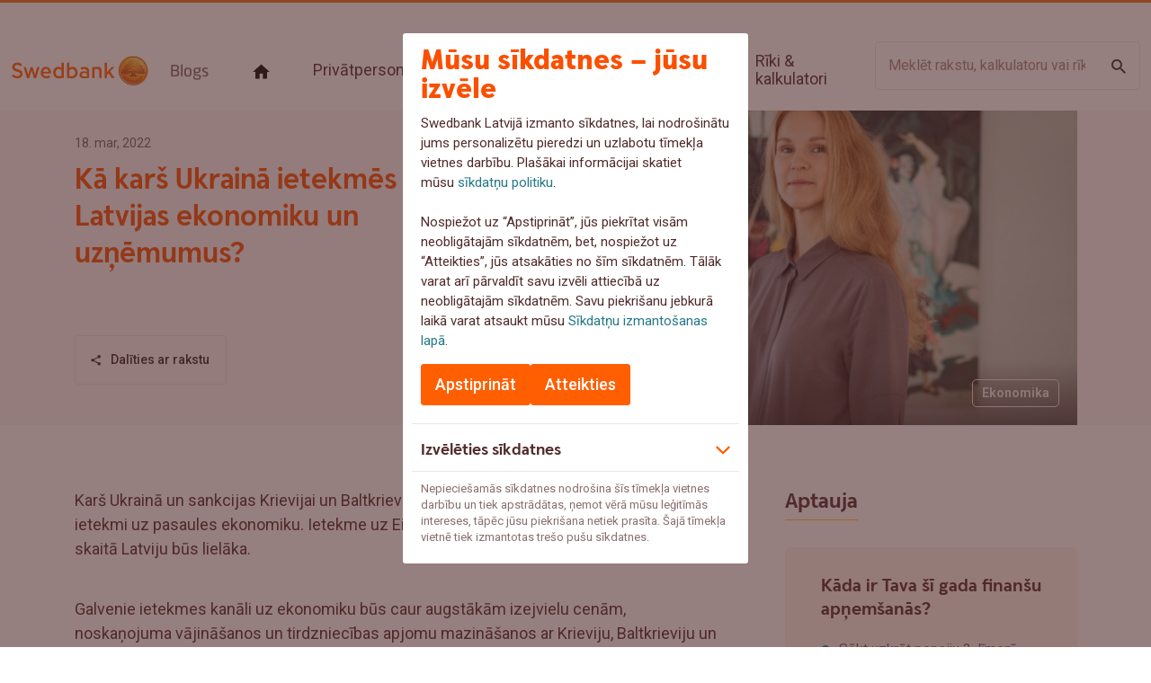

--- FILE ---
content_type: text/html; charset=UTF-8
request_url: https://blog.swedbank.lv/ekonomika/ukrainas-kara-ietekme-8416
body_size: 13303
content:
<!DOCTYPE html>
<html lang="lv">
<head>
    <meta charset="utf-8">
    <meta http-equiv="X-UA-Compatible" content="IE=edge">
    <meta name="viewport" content="width=device-width, initial-scale=1">
    <title>Kā karš Ukrainā ietekmēs Latvijas ekonomiku un uzņēmumus? - Swedbank blogs</title>
  <meta name="keywords" content="sankcijas, karš Ukrainā, pasaules ekonomika, Latvijas ekonomika, uzņēmējdarbība" />
  <meta name="description" content="Karš Ukrainā un sankcijas Krievijai un Baltkrievijai ir sašūpojušas globālos tirgus un atstās ietekmi uz pasaules ekonomiku. " />
  <meta name="canonical" content="https://blog.swedbank.lv/ekonomika/ukrainas-kara-ietekme-8416" />
    <link rel="alternate" type="application/rss+xml" title="Swedbank blogs: Ekonomika" href="https://blog.swedbank.lv/ekonomika/rss.xml">
    <meta name="SKYPE_TOOLBAR" content="SKYPE_TOOLBAR_PARSER_COMPATIBLE" />
    <meta name="format-detection" content="telephone=no">
    <link rel="stylesheet" href="/assets/css/compiled.min.css?1725018278" />
    <meta property="og:title" content="Kā karš Ukrainā ietekmēs Latvijas ekonomiku un uzņēmumus? - Swedbank blogs" />
    <meta name="twitter:card" content="summary_large_image">
    <meta name="twitter:title" content="Kā karš Ukrainā ietekmēs Latvijas ekonomiku un uzņēmumus? - Swedbank blogs" />
    <meta property="og:description" content="Karš Ukrainā un sankcijas Krievijai un Baltkrievijai ir sašūpojušas globālos tirgus un atstās ietekmi uz pasaules ekonomiku. " />
    <meta name="twitter:description" content="Karš Ukrainā un sankcijas Krievijai un Baltkrievijai ir sašūpojušas globālos tirgus un atstās ietekmi uz pasaules ekonomiku. " />
  <meta property="og:image" content="https://blog.swedbank.lv/cache/images/769918148/62384f130847f_3778885890.jpg" />
  <meta property="og:image:width" content="1200" />
  <meta property="og:image:height" content="630" />
  <meta name="twitter:image" content="https://blog.swedbank.lv/cache/images/769918148/62384f130847f_3778885890.jpg" />
    <meta name="twitter:site" content="@swedbanklatvia" />
    <meta property="og:url" content="https://blog.swedbank.lv/ekonomika/ukrainas-kara-ietekme-8416" />
    <meta name="twitter:url" content="https://blog.swedbank.lv/ekonomika/ukrainas-kara-ietekme-8416" />
                        <link rel="apple-touch-icon" sizes="57x57" href="/assets/favicon/apple-icon-57x57.png">
    <link rel="apple-touch-icon" sizes="60x60" href="/assets/favicon/apple-icon-60x60.png">
    <link rel="apple-touch-icon" sizes="72x72" href="/assets/favicon/apple-icon-72x72.png">
    <link rel="apple-touch-icon" sizes="76x76" href="/assets/favicon/apple-icon-76x76.png">
    <link rel="apple-touch-icon" sizes="114x114" href="/assets/favicon/apple-icon-114x114.png">
    <link rel="apple-touch-icon" sizes="120x120" href="/assets/favicon/apple-icon-120x120.png">
    <link rel="apple-touch-icon" sizes="144x144" href="/assets/favicon/apple-icon-144x144.png">
    <link rel="apple-touch-icon" sizes="152x152" href="/assets/favicon/apple-icon-152x152.png">
    <link rel="apple-touch-icon" sizes="180x180" href="/assets/favicon/apple-icon-180x180.png">
    <link rel="icon" type="image/png" sizes="192x192"  href="/assets/favicon/android-icon-192x192.png">
    <link rel="icon" type="image/png" sizes="32x32" href="/assets/favicon/favicon-32x32.png">
    <link rel="icon" type="image/png" sizes="96x96" href="/assets/favicon/favicon-96x96.png">
    <link rel="icon" type="image/png" sizes="16x16" href="/assets/favicon/favicon-16x16.png">
    <link rel="manifest" href="/assets/favicon/manifest.json">
    <meta name="msapplication-TileColor" content="#EE7023">
    <meta name="msapplication-TileImage" content="/assets/favicon/ms-icon-144x144.png">
    <meta name="theme-color" content="#EE7023">
    <!--[if lt IE 9]>
    <script src="https://cdnjs.cloudflare.com/ajax/libs/html5shiv/3.7.3/html5shiv.min.js"></script>
    <script src="https://cdnjs.cloudflare.com/ajax/libs/respond.js/1.4.2/respond.min.js"></script>
    <![endif]-->
    <link rel="preconnect" href="https://fonts.googleapis.com">
    <link rel="preconnect" href="https://fonts.gstatic.com" crossorigin>
    <link href="https://fonts.googleapis.com/css2?family=Roboto:ital,wght@0,400;0,500;0,700;1,400;1,500;1,700&display=swap" rel="stylesheet">
    <meta name="google-site-verification" content="SPIUJL5PwkQCMVZTWfa6u43TaAASgE2z1byONvgBo1Q" />
</head>


<body data-id="top" class="modal-open" style="overflow: hidden;">
<div id="fb-root"></div>
<noscript><iframe src="//www.googletagmanager.com/ns.html?id=GTM-KHKR229"
        height="0" width="0" style="display:none;visibility:hidden"></iframe></noscript>
        <script>(function(w,d,s,l,i){w[l]=w[l]||[];w[l].push({'gtm.start':
        new Date().getTime(),event:'gtm.js'});var f=d.getElementsByTagName(s)[0],
        j=d.createElement(s),dl=l!='dataLayer'?'&l='+l:'';j.async=true;j.src=
        '//www.googletagmanager.com/gtm.js?id='+i+dl;f.parentNode.insertBefore(j,f);
        })(window,document,'script','dataLayer','GTM-KHKR229');</script>

<section class="section-header">
    <div class="line"></div>
    <div class="container">
        <div class="row align-items-xl-center justify-content-xl-between">
            <div class="col-12 col-xl-auto ">
                <div class="row align-items-center">
                    <div class="col col-xl-12">
                        <a class="brand" href="/lv">
                            <img src="/assets/img/logo.png" srcset="/assets/img/logo@2x.png 2x, /assets/img/logo@3x.png 3x" width="152" height="33" alt="Swedbank logo">
                            <span>Blogs</span>
                        </a>
                    </div>
                    <div class="col-auto d-xl-none">
                        <button class="hamburger hamburger--squeeze ms-auto" type="button" aria-label="Izvēlne">
                            <span class="hamburger-box">
                                <span class="hamburger-inner"></span>
                            </span>
                        </button>
                    </div>
                </div>
            </div>
            <div class="col-12 col-xl">
                <div class="navbar navbar-expand-xl" id="navigation">
                    <div class="collapse navbar-collapse">
                        <ul class="navbar-nav">
                            <li  class="item-1 item-home"><a href="/" title="Sākums"   class="nav-link"><span><span class="icon icon-home"></span></span></a></li><li  class="has-children item-2"><a href="/privatpersonam" title="Privātpersonām"   class="nav-link"><span>Privātpersonām</span></a><div><div class="container"><div class="row">
    <div class="col-12 col-lg">
        <div class="row">
            <div class="col-6 col-lg-12">
                <h2 class="secondary-heading">
                    Ikdiena                </h2>
            </div>
            <div class="col-6 col-lg-12">
                <ul class="nav">
                    <li  class="item-1"><a href="/ikdiena/finansu-veseliba" title="Finanšu veselība"   class="nav-link"><span>Finanšu veselība</span></a></li><li  class="item-2"><a href="/drosiba" title="Drošība"   class="nav-link"><span>Drošība</span></a></li><li  class="item-3"><a href="/ikdiena/digitalie-riki" title="Digitālie rīki"   class="nav-link"><span>Digitālie rīki</span></a></li><li  class="item-4"><a href="/ikdiena/berniem-un-jauniesiem" title="Bērniem un jauniešiem"   class="nav-link"><span>Bērniem un jauniešiem</span></a></li><li  class="item-5"><a href="/ikdiena/ilgtspejigs-dzivesveids" title="Ilgtspējīgs dzīvesveids"   class="nav-link"><span>Ilgtspējīgs dzīvesveids</span></a></li><li  class="item-6"><a href="/ikdiena/tavai-izaugsmei" title="Tavai izaugsmei"   class="nav-link"><span>Tavai izaugsmei</span></a></li>                </ul>
            </div>
        </div>
    </div>
    <div class="col-12 col-lg-auto">
        <div class="vertical-divider"></div>
    </div>
    <div class="col-12 col-lg">
        <div class="row">
            <div class="col-6 col-lg-12">
                <h2 class="secondary-heading">
                    Uzkrājumi &amp; investīcijas                </h2>
            </div>
            <div class="col-6 col-lg-12">
                <ul class="nav">
                    <li  class="item-1"><a href="/uzkrajumi-un-investicijas/uzkrajumi" title="Uzkrājumi"   class="nav-link"><span>Uzkrājumi</span></a></li><li  class="item-2"><a href="/uzkrajumi-un-investicijas/investicijas" title="Investīcijas"   class="nav-link"><span>Investīcijas</span></a></li><li  class="item-3"><a href="/uzkrajumi-un-investicijas/pensija" title="Pensija"   class="nav-link"><span>Pensija</span></a></li>                </ul>
            </div>
        </div>
    </div>
    <div class="col-12 col-lg-auto">
        <div class="vertical-divider"></div>
    </div>
    <div class="col-12 col-lg">
        <div class="row">
            <div class="col-6 col-lg-12">
                <h2 class="secondary-heading">
                    Īpašums                </h2>
            </div>
            <div class="col-6 col-lg-12">
                <ul class="nav">
                    <li  class="item-1"><a href="/ipasums/majoklis" title="Mājoklis"   class="nav-link"><span>Mājoklis</span></a></li><li  class="item-2"><a href="/ipasums/auto" title="Auto"   class="nav-link"><span>Auto</span></a></li><li  class="item-3"><a href="/ipasums/energoefektivitate" title="Energoefektivitāte"   class="nav-link"><span>Energoefektivitāte</span></a></li><li  class="item-4"><a href="https://blog.swedbank.lv/ilgtspejiga-majokla-celvedis/" title="Ilgtspējīga mājokļa ceļvedis" target="_blank"  class="nav-link"><span>Ilgtspējīga mājokļa ceļvedis</span></a></li>                </ul>
            </div>
        </div>
    </div>
    <div class="col-12 col-lg-auto">
        <div class="vertical-divider"></div>
    </div>
    <div class="col-12 col-lg">
        <div class="row">
            <div class="col-6 col-lg-12">
                <h2 class="secondary-heading">
                    Apdrošināšana                </h2>
            </div>
            <div class="col-6 col-lg-12">
                <ul class="nav">
                    <li  class="item-1"><a href="/apdrosinasana/majokla-apdrosinasana" title="Mājokļa apdrošināšana"   class="nav-link"><span>Mājokļa apdrošināšana</span></a></li><li  class="item-2"><a href="/apdrosinasana/auto-apdrosinasana" title="Auto apdrošināšana"   class="nav-link"><span>Auto apdrošināšana</span></a></li><li  class="item-3"><a href="/apdrosinasana/dzivibas-apdrosinasana" title="Dzīvības apdrošināšana"   class="nav-link"><span>Dzīvības apdrošināšana</span></a></li><li  class="item-4"><a href="/apdrosinasana/atputa" title="Ceļošana un atpūta"   class="nav-link"><span>Ceļošana un atpūta</span></a></li>                </ul>
            </div>
        </div>
    </div>
    <div class="col-12 col-lg-auto">
        <div class="vertical-divider"></div>
    </div>
    <div class="col-12 col-lg">
        <div class="row">
            <div class="col-6 col-lg-12">
                <h2 class="secondary-heading">
                    Rīki                </h2>
            </div>
            <div class="col-6 col-lg-12">
                <ul class="nav">
                    <li  class="item-1"><a href="/riki-kalkulatori/darba-algas-kalkulators" title="Algu kalkulators"   class="nav-link"><span>Algu kalkulators</span></a></li><li  class="item-2"><a href="/riki-kalkulatori/berna-un-vecaku-pabalsta-kalkulators" title="Bērna un vecāku pabalsta kalkulators"   class="nav-link"><span>Bērna un vecāku pabalsta kalkulators</span></a></li><li  class="item-3"><a href="/riki-kalkulatori/slimibas-pabalsta-kalkulators" title="Slimības pabalsta kalkulators"   class="nav-link"><span>Slimības pabalsta kalkulators</span></a></li><li  class="item-4"><a href="/riki-kalkulatori/bezdarbnieka-pabalsta-kalkulators" title="Bezdarbnieka pabalsta kalkulators"   class="nav-link"><span>Bezdarbnieka pabalsta kalkulators</span></a></li>                </ul>
            </div>
        </div>
    </div>
</div></div></div></li><li  class="has-children item-3"><a href="/biznesam" title="Biznesam"   class="nav-link"><span>Biznesam</span></a><div><div class="container"><div class="row">
    <div class="col-12 order-lg-1">
        <div class="row">
            <div class="col-12 d-none d-lg-block">
                <hr>
            </div>
            <div class="col-6 col-lg-auto">
                <a href="https://biznesam.swedbank.lv/registracija" target="_blank" class="business-link"><span class="icon icon-login"></span><span>Pieslēgties</span></a>            </div>
            <div class="col-6 col-lg-auto">
                <a href="https://biznesam.swedbank.lv/rekini" target="_blank" class="invoice-link"><span class="icon icon-arrow2-right"></span><span>Rēķini</span></a>            </div>
            <div class="col-12 d-lg-none">
                <div class="vertical-divider"></div>
            </div>
        </div>
    </div>
    <div class="col-12 order-lg-0">
        <div class="row justify-content-between">
            <div class="col-12 col-lg">
                <div class="row">
                    <div class="col-6 col-lg-12">
                        <h2 class="secondary-heading">
                            Raksti                        </h2>
                    </div>
                    <div class="col-6 col-lg-12">
                        <ul class="nav">
                            <li  class="active item-1"><a href="/ekonomika" title="Ekonomika"   class="nav-link"><span>Ekonomika</span></a></li><li  class="item-2"><a href="/investicijas-biznesa" title="Investīcijas biznesā"   class="nav-link"><span>Investīcijas biznesā</span></a></li><li  class="item-3"><a href="/finansu-veseliba-biznesa" title="Finanšu veselība biznesā"   class="nav-link"><span>Finanšu veselība biznesā</span></a></li><li  class="item-4"><a href="/pardosana" title="Pārdošana"   class="nav-link"><span>Pārdošana</span></a></li><li  class="item-5"><a href="/izaugsme" title="Izaugsme"   class="nav-link"><span>Izaugsme</span></a></li><li  class="item-6"><a href="/pieredzes-raksti" title="Pieredze"   class="nav-link"><span>Pieredze</span></a></li><li  class="item-7"><a href="/ilgtspeja-prakse" title="Ilgtspēja praksē"   class="nav-link"><span>Ilgtspēja praksē</span></a></li></ul>
                    </div>
                </div>
            </div>
            <div class="col-12 col-lg-auto">
                <div class="vertical-divider"></div>
            </div>
            <div class="col-12 col-lg">
                <div class="row">
                    <div class="col-6 col-lg-12">
                        <h2 class="secondary-heading">
                            Biznesa uzsācējiem                        </h2>
                    </div>
                    <div class="col-6 col-lg-12">
                        <ul class="nav">
                            <li  class="item-1"><a href="/ideja" title="Ideja"   class="nav-link"><span>Ideja</span></a></li><li  class="item-2"><a href="/uzsaksana" title="Uzsākšana"   class="nav-link"><span>Uzsākšana</span></a></li><li  class="item-3"><a href="/izaugsme" title="Izaugsme"   class="nav-link"><span>Izaugsme</span></a></li><li  class="item-4"><a href="/celvedis-uznemuma-dibinasana" title="Ceļvedis: Uzņēmuma dibināšana"   class="nav-link"><span>Ceļvedis: Uzņēmuma dibināšana</span></a></li>                        </ul>
                    </div>
                </div>
            </div>
            <div class="col-12 col-lg-auto">
                <div class="vertical-divider"></div>
            </div>
            <div class="col-12 col-lg">
                <div class="row">
                    <div class="col-6 col-lg-12">
                        <h2 class="secondary-heading">
                            Biznesa rīki                         </h2>
                    </div>
                    <div class="col-6 col-lg-12">
                        <ul class="nav">
                            <li  class="item-1"><a href="/riki-kalkulatori/biznesa-planosanas-riks" title="Biznesa plānošanas rīks" target="_blank"  class="nav-link"><span>Biznesa plānošanas rīks</span></a></li><li  class="item-2"><a href="/riki-kalkulatori/saimnieciskas-darbibas-formas-izveles-paligs" title="Saimnieciskās darbības formas izvēles palīgs"   class="nav-link"><span>Saimnieciskās darbības formas izvēles palīgs</span></a></li><li  class="item-3"><a href="/riki-kalkulatori/sagatavo-uznemuma-dibinasanas-dokumentus-dazos-solos" title="Uzņēmuma dibināšanas dokumentu rīks"   class="nav-link"><span>Uzņēmuma dibināšanas dokumentu rīks</span></a></li><li  class="item-4"><a href="/riki-kalkulatori/esg-butiskas-ietekmes-novertesanas-riks" title="ESG novērtēšanas rīks"   class="nav-link"><span>ESG novērtēšanas rīks</span></a></li><li  class="item-5"><a href="/riki-kalkulatori/darba-algas-kalkulators" title="Darba algas kalkulators"   class="nav-link"><span>Darba algas kalkulators</span></a></li><li  class="item-6"><a href="/riki-kalkulatori/rekini" title="Rēķini" target="_blank"  class="nav-link"><span>Rēķini</span></a></li>                            <li><a href="/riki-kalkulatori"><span>Visi rīki</span></a></li>                        </ul>
                    </div>
                </div>
            </div>
            <div class="col-12 col-lg-auto">
                <div class="vertical-divider"></div>
            </div>
            <div class="col-12 col-lg">
                <div class="row">
                    <div class="col-6 col-lg-12">
                        <h2 class="secondary-heading">
                            Ilgtspēja                        </h2>
                    </div>
                    <div class="col-6 col-lg-12">
                        <ul class="nav">
                            <li  class="item-1"><a href="/esg-skola" title="ESG skola"   class="nav-link"><span>ESG skola</span></a></li><li  class="item-2"><a href="/ilgtspeja-prakse" title="Ilgtspēja praksē"   class="nav-link"><span>Ilgtspēja praksē</span></a></li><li  class="item-3"><a href="/ilgtspeja-prakse-2" title="Podkāsts &quot;Ilgtspēja praksē&quot;"   class="nav-link"><span>Podkāsts &quot;Ilgtspēja praksē&quot;</span></a></li><li  class="item-4"><a href="/biznesa-ilgtspejas-padome-bip" title="biznesa-ilgtspejas-padome"   class="nav-link"><span>Biznesa ilgtspējas padome (BIP)</span></a></li><li  class="item-5"><a href="/celvedis-atbildiga-vertibas-kedes-parvaldiba-1" title="celvedis-atbildiga-vertibas-kedes-parvaldiba"   class="nav-link"><span>Ceļvedis: Atbildīga vērtības ķēdes pārvaldība</span></a></li><li  class="item-6"><a href="/celvedis-ilgtspejas-zinosana-1" title="celvedis-ilgtspejas-zinosana"   class="nav-link"><span>Ceļvedis: Ilgtspējas ziņošana</span></a></li><li  class="item-7"><a href="/celvedis-klimata-risku-parvaldiba-1" title="klimata-risku-celvedis "   class="nav-link"><span>Ceļvedis: Klimata risku pārvaldība</span></a></li><li  class="item-8"><a href="/celvedis-co2-emisiju-noteiksana-1" title="Ceļvedis: CO2 emisiju noteikšana"   class="nav-link"><span>Ceļvedis: CO2 emisiju noteikšana</span></a></li><li  class="item-9"><a href="/celvedissoli-pa-solim-ilgtspejas-virziena" title="Ceļvedis: Soli pa solim ilgtspējas virzienā"   class="nav-link"><span>Ceļvedis: Soli pa solim ilgtspējas virzienā</span></a></li>                        </ul>
                    </div>
                </div>
            </div>
        </div>
    </div>
</div></div></div></li><li  class="item-4"><a href="/podkasti-video" title="Podkāsti &amp; video"   class="nav-link"><span>Podkāsti &amp; video</span></a></li><li  class="item-5"><a href="/riki-kalkulatori" title="Rīki &amp; kalkulatori"   class="nav-link"><span>Rīki &amp; kalkulatori</span></a></li>                        </ul>
                    </div>
                </div>
            </div>
            <div class="col-12 col-xl-2 col-xl-after-3 mt-auto mt-xl-0">
                <form action="/meklesana" method="get" class="search">
                    <div class="input-group input-group-lg">
                        <input type="text" class="form-control form-control-lg" name="q" placeholder="Meklēt rakstu, kalkulatoru vai rīku..." aria-label="Meklēt rakstu vai rīku" aria-describedby="button-search" autocomplete="off">
                        <button class="btn btn-lg btn-transparent" type="submit">
                            <span class="visually-hidden">Meklēt</span>
                            <span class="icon icon-magnifier"></span>
                        </button>
                    </div>
                </form>
            </div>
        </div>
    </div>
</section>

<section class="section-article" data-id="8416" data-url="/ekonomika/ukrainas-kara-ietekme-8416" data-title="Kā karš Ukrainā ietekmēs Latvijas ekonomiku un uzņēmumus? - Swedbank blogs" itemscope itemtype="https://schema.org/NewsArticle">
    <div class="head">
        <div class="container">
            <div class="row align-items-center two-columns">
                <div class="col-12 col-lg-7 col-xxl-auto order-lg-1">
                                            <div class="image">
                            <img src="/cache/images/769918148/ka-kars-ukraina-ietekmes-latvijas-ekonomiku-un-uznemumus_2922790766.webp" srcset="/cache/images/769918148/ka-kars-ukraina-ietekmes-latvijas-ekonomiku-un-uznemumus_2128640537.webp 2x" width="800" height="475" alt="Kā karš Ukrainā ietekmēs Latvijas ekonomiku un uzņēmumus?" class="d-none d-sm-block" itemprop="image">
                            <img src="/cache/images/769918148/ka-kars-ukraina-ietekmes-latvijas-ekonomiku-un-uznemumus_77536740.webp" srcset="/cache/images/769918148/ka-kars-ukraina-ietekmes-latvijas-ekonomiku-un-uznemumus_1436337825.webp 1.6x" width="428" height="219" alt="Kā karš Ukrainā ietekmēs Latvijas ekonomiku un uzņēmumus?" class="d-block d-sm-none" itemprop="image">

                            <div class="tags">
                                
                                                                    <a href="/ekonomika" title="Atvērt Ekonomika" class="btn btn-sm btn-category-label">Ekonomika</a>
                                                            </div>
                        </div>
                                    </div>
                <div class="col-12 col-lg-5 col-xxl pt-lg-2 pb-lg-2 order-lg-0">
                    <div class="title">
                                                    <div class="date">18. mar, 2022</div>
                                                <h1 itemprop="headline">Kā karš Ukrainā ietekmēs Latvijas ekonomiku un uzņēmumus?</h1>
                        <p itemprop="description"></p>
                    </div>
                    <div class="row align-items-center actions">
                        <div class="col-auto">
                                <div class="btn btn-lg btn-share share" data-target="share">
        <div class="button">
            <span class="icon icon-share"></span><span>Dalīties ar rakstu</span>
        </div>
        <div class="socials">
            <a href="#" class="close"><span class="icon icon-chevron-left"></span></a>
            <a href="whatsapp://send?text=K%C4%81+kar%C5%A1+Ukrain%C4%81+ietekm%C4%93s+Latvijas+ekonomiku+un+uz%C5%86%C4%93mumus%3F+-+Swedbank+blogs https%3A%2F%2Fblog.swedbank.lv%2Fekonomika%2Fukrainas-kara-ietekme-8416" data-action="share/whatsapp/share" class="whatsapp"><span class="icon icon-whatsapp"></span></a>
            <a href="https://blog.swedbank.lv/ekonomika/ukrainas-kara-ietekme-8416" data-type="social" class="facebook"><span class="icon icon-facebook"></span></a>
            <a href="https://blog.swedbank.lv/ekonomika/ukrainas-kara-ietekme-8416" data-title="K%C4%81+kar%C5%A1+Ukrain%C4%81+ietekm%C4%93s+Latvijas+ekonomiku+un+uz%C5%86%C4%93mumus%3F+-+Swedbank+blogs" data-type="social" class="twitter"><span class="icon icon-twitter"></span></a>
            <a href="https://blog.swedbank.lv/ekonomika/ukrainas-kara-ietekme-8416" data-type="social" class="linkedin"><span class="icon icon-linkedin"></span></a>
        </div>
    </div>
                        </div>
                        <div class="col-auto">
                            <div class="fb-save" data-uri="/ekonomika/ukrainas-kara-ietekme-8416" data-size="small"></div>
                        </div>
                    </div>
                </div>
            </div>
        </div>
    </div>

    <div class="container content">
        <div class="row two-columns">
            <div class="col-12 col-lg-8">
                <div class="text-content">
                    <p>Karš Ukrainā un sankcijas Krievijai un Baltkrievijai ir sašūpojušas globālos tirgus un atstās ietekmi uz pasaules ekonomiku. Ietekme uz Eiropas, it īpaši Austrumeiropas, valstīm, tai skaitā Latviju būs lielāka.</p>
<p>Galvenie ietekmes kanāli uz ekonomiku būs caur augstākām izejvielu cenām, noskaņojuma vājināšanos un tirdzniecības apjomu mazināšanos ar Krieviju, Baltkrieviju un Ukrainu. Augsta inflācija un nervozitāte mazinās iedzīvotāju pirktspēju un vēlmi tērēt. Augstas ražošanas izmaksas, jauni piegāžu ķēžu saspīlējumi un nepieciešamība meklēt jaunus izejvielu avotus slāpēs ražošanas apjomu pieaugumu un biznesa investīcijas. Mazāks pieprasījums Eiropā un kritums eksportā uz Krievijas un Baltkrievijas tirgiem būtiski ierobežos eksporta sniegumu. Tas novedīs pie ievērojamas sabremzēšanās ekonomikas izaugsmes tempos 2022. gadā un, iespējams, arī 2023. gadā.</p>
<h2><strong>Uzņēmumiem jārēķinās ar augstākām ražošanas izmaksām</strong></h2>
<p>Lai gan pēc platības Krievija ir lielākā valsts pasaulē, tā ir tikai 11 lielākā pasaules ekonomika un veido vien 2-3% no pasaules iekšzemes kopprodukta. Arī kopējā pasaules tirdzniecībā Krievijas loma nav ļoti liela. 2020. gadā Krievija nodrošināja nepilnus 2% no pasaules preču eksporta, un tās tirgus bija galamērķis aptuveni 1.4% no pasaules preču importa. Baltkrievijas un Ukrainas daļas ir vēl būtiski mazākas. Tomēr Krievijai un atsevišķos gadījumos Ukrainai un Baltkrievijai ir būtiska nozīme dažādu izejvielu ražošanā un eksportā.</p>
<p>Krievija viena pati nodrošina aptuveni sesto daļu no pasaules izejvielām.</p>
<ul>
<li><span>Tā ir viens no lielākajiem naftas un tās produktu, ogļu un dabasgāzes eksportētājiem. Tā nodrošina aptuveni 35% no Eiropā patērētās gāzes un nepilnus 20% naftas.</span></li>
<li><span>Krievijai ir nozīmīga loma arī dažādu metālu tirgū. Krievija ražo vairāk 40% pasaules pallādija, kas tiek izmantots auto būvē. Tā ir arī vērā ņemams tādu metālu kā, piemēram, niķelis, alumīnijs, dzelzs rūda un tērauds, ražotājs/ ieguvējs un nodrošina aptuveni 6-10% no šo metālu piedāvājuma pasaulē. Nepilni 30% no niķeļa, ko patērē Eiropa, piemēram, nerūsējošā tērauda, uzlādējamo bateriju un katalizatoru ražošanā, nāk no Krievijas.</span></li>
<li><span>Krievija un Ukraina ir nozīmīgi lauksaimniecības produktu ražotāji, veidojot aptuveni trešdaļu no pasaules graudaugu eksporta.</span></li>
<li><span>Ukraina ir ļoti nozīmīgs tādu reto gāzu kā neons un kriptons piegādātāja pusvadītāju ražotājiem.</span></li>
<li><span>Savukārt Krievija kopā ar Baltkrieviju spēlē svarīgu lomu mēslojuma līdzekļu tirgū.</span></li>
</ul>
<p>Lai gan liela daļa izejvielu nav tieši pakļautas sankcijām galvenajos noieta tirgos, to tirdzniecību ietekmē sankcijas Krievijas un Baltkrievijas finanšu sektoram, kas apgrūtina norēķinu iespējas. Turklāt virkne uzņēmumu izvēlas boikotēt šo valstu tirgu, paužot savu attieksmi pret Krievijas agresiju.</p>
<blockquote>
<p>Papildu motivācija daudziem uzņēmumiem gan ir arī savas reputācijas sargāšana un bažas, ka iegādātās preces arī var tikt iekļautas sankciju sarakstos.</p>
</blockquote>
<p>Savukārt karadarbība Ukrainā un sagrautā infrastruktūra būtiski ierobežo ražošanas iespējas un lauksaimniecības darbus šajā valstī, kā arī gatavās produkcijas transportēšanu.</p>
<p>Neskaidrība un piegāžu traucējumi no vai caur minētajām valstīm, jau noteiktās sankcijas un bažas par jaunām sankcijām mazina dažādu izejvielu pieejamību un rada lielas svārstības izejvielu tirgos. Jāmin, ka cenas bija augstas vēl pirms Krievijas iebrukuma Ukrainā. Iemesli tam bija pandēmijas radītie izaicinājumi globālajām piegāžu ķēdēm, ražošanas procesiem un darbaspēka pieejamībai, kā arī energoresursu trūkums Eiropā un lauksaimniecības ražām mazāk labvēlīgi laikapstākļi pasaulē. Gan enerģijas, gan pārtikas, gan metālu izejvielu cenas ir atkāpušās no marta sākuma augstumiem, bet tāpat ir par 5-20% lielākas nekā pirms Krievijas iebrukuma Ukrainā. Ja sankcijas tiks vēl vairāk pastiprinātas un sekos Krievijas atbildes sankcijas, tad cenas var vēl vairāk kāpt.</p>
<h2><strong><img src="/cache/images/983502983/20170610_swedbank_business_5659_3620396661.webp" srcset="/cache/images/983502983/20170610_swedbank_business_5659_3197994167.webp 2x" loading="lazy" itemprop="image" style="--width: 2000px;" alt="" width="2000" /></strong></h2>
<h2><strong>Daudziem uzņēmējiem būs jāmeklē jauni sadarbības partneri un jāiestaigā jaunas piegāžu takas</strong></h2>
<p>Ilgi gaidīto situācijas uzlabošanos piegāžu ķēdēs pēc pandēmijas radītajiem pārrāvumiem tā arī nesagaidījām.</p>
<blockquote>
<p>Šobrīd virknei uzņēmumu Rietumu valstīs, tai skaitā Latvijā, būs jāmeklē alternatīvi noieta tirgi un izejvielu avoti, jo sadarbība ar Krievijas un Baltkrievijas partneriem kļūs arvien mazāk iespējama un riskantāka.</p>
</blockquote>
<p>Gaidāms, ka sankciju un piesardzības dēļ redzēsim traucējumus sauszemes tirdzniecības, tai skaitā dzelzceļa, pārvadājumos starp Āziju un Eiropu. Eiropas gaisa telpas slēgšana Krievijas lidaparātiem un Krievijas gaisa telpas slēgšana Eiropas lidaparātiem liks pārskatīt gaisa kravu pārvadājumu maršrutus. Ierobežota pārvietošanās un ostu izmantošana Melnajā jūrā ir vēl viens kanāls, kas ietekmēs piegāžu ķēdes. Turklāt jārēķinās, ka degvielas cenu kāpums transportēšanu sadārdzinās.</p>
<ul>
<li><span>Krievija ir piektais lielākais Latvijas partneris preču eksporta pusē.</span></li>
<li><span>Ukraina ieņem 17.vietu, bet Baltkrievija – 21.vietu.</span></li>
<li><span>Kopumā šajās valstīs pērn nonāca aptuveni desmitā daļa no Latvijas preču eksporta vērtības.</span></li>
<li><span>Galvenokārt eksportējām alkoholiskos dzērienus, mehānismus, elektroierīces, farmaceitiskos produktus un plastmasas izstrādājumus. Visās šajās preču grupās, izņemot farmāciju, ir raksturīgs liels re-eksporta īpatsvars.</span></li>
</ul>
<p>Tādām precēm Latvijā radītā pievienotā vērtība ir visai maza, bet, protams, tas ir bizness pārvadātājiem, loģistikas uzņēmumiem un vairumtirgotājiem, kas arī dod darba vietas un rada ieņēmumus Latvijas ekonomikai. Eksporta plūsmām minētajās preču grupās ir liels risks mazināties, līdz uzņēmumi iespēju robežās pārorientēsies uz jauniem tirgiem un atgūs vismaz daļu no zaudētā biznesa.</p>
<ul>
<li><span>Preču importa pusē Krievijas nozīme ir nedaudz lielāka.</span></li>
<li><span>Tā ir Latvijas ceturtais lielākais importa partneris.</span></li>
<li><span>Baltkrievija ir 12. vietā, bet Ukraina – 18. vietā.</span></li>
<li><span>Šīs valstis nodrošina ap 13% no Latvijā importēto preču vērtības. Galvenokārt importējam minerālproduktus (naftas produkti, gāze, elektrība), tēraudu, koksni un mēslošanas līdzekļus. Turklāt atkarība tieši no karā iesaistītajām valstīm ir salīdzinoši augsta. Krievija, Baltkrievija un Ukraina kopā nodrošina starp 35-55% no minēto preču grupu kopējā importa Latvijā.</span></li>
<li><span>Tāpat atsevišķu nozaru ražošanas procesos nozīmīgi ir ķīmiskie produkti, kas tiek ievesti no Krievijas. Visticamāk, redzēsim, ka gan jau noteikto sankciju ietekmē, gan piesardzības dēļ tuvākajos mēnešos sāks mainīties šo preču piegāžu ģeogrāfija. Iespējams, arī fizisko importa apjomu kritums šīm izejvielām, līdz izdodas atrast aizvietotājus.</span></li>
</ul>
<p>Krievijas uzņēmums “Severstaļ” - būtisks Latvijas tērauda piegādātājs – jau ir pakļauts sankcijām. Savukārt Krievija no savas puses ir ierobežojusi minerālmēslu eksportu. Koksnes gadījumā droši vien būs vairāk jāpaļaujas uz vietējo tirgu. Iztrūkuma gadījumā var tikt nelabvēlīgi ietekmēts arī no šīm izejvielām un materiāliem ražotās produkcijas ražošana un eksports.</p>
<p>Pakalpojumu tirdzniecībā liela loma ir transporta pakalpojumiem, tāpēc gaidāms, ka būtiski cietīs tranzīta nozare. Iespējams, arī tūrisma nozarei atgūšanās no pandēmijas būs lēnāka, jo Krievijas tūristi Latvijā, visdrīzāk, tik drīz neatgriezīsies.</p>
<p>Varam sagaidīt, ka Latvijas tirdzniecības saites ar Krieviju, Baltkrieviju un Ukrainu tuvākajā laikā kļūs vājākas. Jaunu tirdzniecības attiecību izveide un nostiprināšana, protams, prasīs laiku un līdzekļus.</p>
<h2><strong>Gāzes piegāžu pārtraukums no Krievijas ir risks, bet ir alternatīvas</strong></h2>
<p>Latvijas ekonomikai ir augsta enerģētiskā atkarība no Krievijas. 90% no Latvijas dabasgāzes importa nāk no šīs valsts. Ja tiek pārtrauktas vai būtiski samazinās gāzes piegādes no Krievijas un neizdodas tās aizstāt, tad ir risks, ka būs jāievēro ļoti stingri enerģijas taupīšanas pasākumi. Tas var nelabvēlīgi ietekmēt ražošanu. Labā ziņa ir tāda, ka Krievijas gāzei ir alternatīvas.</p>
<blockquote>
<p>Klaipēdas sašķidrinātās gāzes termināļa kapacitāte ļauj nodrošināt Baltijas valstu gāzes patēriņu pie labvēlīgiem nosacījumiem alternatīvo energoresursu ražošanai reģionā.</p>
</blockquote>
<p>Neskaidrība ir par to, vai Eiropa spēs piesaistīt nepieciešamo daudzumu sašķidrinātās gāzes. Turklāt šī brīža gāzes starpsavienojuma kapacitāte starp Latviju un Lietuvu izskatās, ka ir nepietiekama. Nezinām arī, cik augsta būs cena, tāpēc jo īpaši jau šobrīd jādomā patēriņa mazināšanu, ieguldījumiem energoefektivitātes celšanā un gāzes aizstāšanu ar citiem risinājumiem.</p>
<h2><strong>Ietekme uz investīcijām būs mazāka nekā uz iedzīvotāju tēriņiem</strong></h2>
<p>Augstas ražošanas izmaksas, ražošanas komponenšu trūkums un piegāžu sarežģījumi liks uzņēmumiem piesardzīgāk raudzīties uz investīcijām. Savukārt publiskās investīcijas veicinās Eiropas Savienības finansējums.</p>
<h2><strong>Būtiska ekonomikas izaugsmes bremzēšanās, bet iespējami arī citi scenāriji</strong></h2>
<p>Augsta inflācija kombinācijā ar piedāvājumu puses izaicinājumiem un centrālo banku apņemšanos mazināt monetārās politikas atbalstu, nozīmē būtisku izaugsmes bremzēšanos Latvijā šogad un arī nākamgad. Gan mājsaimniecību patēriņā, gan privāto investīciju aktivitātē, gan eksporta sniegumā gaidāma vājināšanās, bet šobrīd grūti novērtēt, cik lielā mērā. Nenoteiktība ir ļoti augsta un iespējami arī nelabvēlīgāki ekonomikas attīstības scenāriji, kur izaugsme apstājas vai pat ir negatīva.Tomēr ir arī pozitīvi riski ekonomikas attīstībai. Investīciju aktivitāti nodrošinās ieguldījumi energodrošības un energoefektivitātes stiprināšanā, atjaunīgajos energoresursos, kā arī aizsardzībā.</p>
<blockquote>
<p>Reģionā mazināsies Krievijas, Baltkrievijas un Ukrainas uzņēmumu spēja piedāvāt savu preci. Tas var ļaut Latvijas ražotājiem tādās nozarēs kā, piemēram, kokapstrāde, metālapstrāde un pārtikas ražošana palielināt savas tirgus daļas, ja vien izdosies atrisināt izejvielu jautājumu.</p>
</blockquote>
<p>Turklāt, piemēram, Eiropas “zaļā kursa” un augsto gāzes cenu ietekmē augs pieprasījums pēc kurināmās koksnes. Ja laikapstākļi būs labvēlīgi lauksaimniecības ražām un mēslojuma līdzekļu pietiks, tad varam rudens sākumā sagaidīt, ka graudaugi cels kopējo eksporta apgrozījumu un ražotāji gūs labumu no augstajām pārdošanas cenām.</p>                </div>

                            </div>
                            <div class="col-12 col-lg-4 mt-4 mt-lg-0">
                    <div class="row blocks-list">
                                                <div class="col-12">
    <div class="secondary-heading line">Aptauja</div>
    <div class="item poll">
        <div class="poll">
    <h2>Kāda ir Tava šī gada finanšu apņemšanās?</h2>

            <form method="post">
                                            <div class="alert alert-danger" style="display: none;"></div>
                <div class="alert alert-success" style="display: none;"></div>

                <div class="col-12">
                                            <div class="form-check">
                            <input class="form-check-input" type="radio" name="poll" id="poll-0" value="850">
                            <label class="form-check-label" for="poll-0">Sākt uzkrāt pensiju 3. līmenī</label>
                        </div>
                                            <div class="form-check">
                            <input class="form-check-input" type="radio" name="poll" id="poll-1" value="851">
                            <label class="form-check-label" for="poll-1">Sākt investēt</label>
                        </div>
                                            <div class="form-check">
                            <input class="form-check-input" type="radio" name="poll" id="poll-2" value="852">
                            <label class="form-check-label" for="poll-2">Vairāk sekot līdzi tēriņiem</label>
                        </div>
                                            <div class="form-check">
                            <input class="form-check-input" type="radio" name="poll" id="poll-3" value="853">
                            <label class="form-check-label" for="poll-3">Uzkrāt drošības spilvenu</label>
                        </div>
                                            <div class="form-check">
                            <input class="form-check-input" type="radio" name="poll" id="poll-4" value="854">
                            <label class="form-check-label" for="poll-4">Uzsākt savu biznesu</label>
                        </div>
                                            <div class="form-check">
                            <input class="form-check-input" type="radio" name="poll" id="poll-5" value="855">
                            <label class="form-check-label" for="poll-5">Cits variants</label>
                        </div>
                                            <div class="form-check">
                            <input class="form-check-input" type="radio" name="poll" id="poll-6" value="856">
                            <label class="form-check-label" for="poll-6">Neko neapņemos</label>
                        </div>
                                    </div>

                <div class="col-12 mt-2">
                    <button type="submit" class="btn btn-primary btn-lg"><span class="icon icon-chevron-right"></span><span>Atbildēt</span></button>
                </div>

                <input type="hidden" name="token" value="e11e95f2c143cfda18ad6f1d527a0bf1f897c0ad" />
                <input type="hidden" name="id" value="185" />
                <input type="hidden" name="action" value="poll" />
                <input type="hidden" name="trick" value="poll" />
                    </form>
    </div>            <div class="row mt-2">
                <div class="col-12 poll-links">
                    <a href="https://blog.swedbank.lv/uzkrajumi-un-investicijas/investicijas/swedbank-investiciju-skola-9414" title="Izmēģini Swedbank Investīciju skolu" target=""><span class="icon icon-arrow2-right"></span><span>Izmēģini Swedbank Investīciju skolu</span></a></small>
                </div>
            </div>
            </div>
</div>


                                                    <div class="col-12 item">
        <div class="secondary-heading line">Jaunākie raksti</div>
        <div class="row articles-list">
    <div class="col-12 col-md-6 col-lg-12">
    <div class="item" itemscope itemtype="https://schema.org/NewsArticle">
        <div class="image">
                        <a href="/ekonomika/ziemassvetku-davana-cenu-limena-kritums-decembri-9440" title="Atvērt Ziemassvētku dāvana – cenu līmeņa kritums decembrī" itemprop="url">
                <img src="/cache/images/333677661/ziemassvetku-davana-cenu-limena-kritums-decembri_1552488841.webp" srcset="/cache/images/333677661/ziemassvetku-davana-cenu-limena-kritums-decembri_3196360469.webp 2x" width="450" height="230" loading="lazy" alt="Ziemassvētku dāvana – cenu līmeņa kritums decembrī" class="d-none d-sm-block" itemprop="image">
                <img src="/cache/images/333677661/ziemassvetku-davana-cenu-limena-kritums-decembri_1072327199.webp" srcset="/cache/images/333677661/ziemassvetku-davana-cenu-limena-kritums-decembri_3061206111.webp 1.6x" width="388" height="198" loading="lazy" alt="Ziemassvētku dāvana – cenu līmeņa kritums decembrī" class="d-block d-sm-none" itemprop="image">
                            </a>
        </div>
        <h2 class="tertiary-heading">
            <a href="/ekonomika/ziemassvetku-davana-cenu-limena-kritums-decembri-9440" title="Atvērt Ziemassvētku dāvana – cenu līmeņa kritums decembrī" itemprop="url"><span itemprop="headline">Ziemassvētku dāvana – cenu līmeņa kritums decembrī</span></a>
        </h2>
        <div class="tags">
                            <a href="/ekonomika" title="Atvērt Ekonomika" class="btn btn-sm btn-category-label-dark">Ekonomika</a>
                    </div>
    </div>
</div>
<div class="col-12 col-md-6 col-lg-12">
    <div class="item" itemscope itemtype="https://schema.org/NewsArticle">
        <div class="image">
                        <a href="/pieredzes-raksti/piesaki-pasakumu-lampa-2026-9149" title="Atvērt Piesaki pasākumu Sarunu festivāla LAMPA Swedbank Uzņēmējdarbības skatuvei!" itemprop="url">
                <img src="/cache/images/2330645991/piesaki-pasakumu-sarunu-festivala-lampa-swedbank-uznemejdarbibas-skatuvei_1730226550.webp" srcset="/cache/images/2330645991/piesaki-pasakumu-sarunu-festivala-lampa-swedbank-uznemejdarbibas-skatuvei_3482782286.webp 2x" width="450" height="230" loading="lazy" alt="Piesaki pasākumu Sarunu festivāla LAMPA Swedbank Uzņēmējdarbības skatuvei!" class="d-none d-sm-block" itemprop="image">
                <img src="/cache/images/2330645991/piesaki-pasakumu-sarunu-festivala-lampa-swedbank-uznemejdarbibas-skatuvei_3402231352.webp" srcset="/cache/images/2330645991/piesaki-pasakumu-sarunu-festivala-lampa-swedbank-uznemejdarbibas-skatuvei_3900444689.webp 1.6x" width="388" height="198" loading="lazy" alt="Piesaki pasākumu Sarunu festivāla LAMPA Swedbank Uzņēmējdarbības skatuvei!" class="d-block d-sm-none" itemprop="image">
                            </a>
        </div>
        <h2 class="tertiary-heading">
            <a href="/pieredzes-raksti/piesaki-pasakumu-lampa-2026-9149" title="Atvērt Piesaki pasākumu Sarunu festivāla LAMPA Swedbank Uzņēmējdarbības skatuvei!" itemprop="url"><span itemprop="headline">Piesaki pasākumu Sarunu festivāla LAMPA Swedbank Uzņēmējdarbības skatuvei!</span></a>
        </h2>
        <div class="tags">
                            <a href="/pieredzes-raksti" title="Atvērt Pieredze" class="btn btn-sm btn-category-label-dark">Pieredze</a>
                    </div>
    </div>
</div>
<div class="col-12 col-md-6 col-lg-12">
    <div class="item" itemscope itemtype="https://schema.org/NewsArticle">
        <div class="image">
                        <a href="/pardosana/padoms-kludas-eveikala-izveide-9231" title="Atvērt Eksperta padomi: Kādas kļūdas neatkārtot, ja Tev ir savs e-veikals?" itemprop="url">
                <img src="/cache/images/3007668618/eksperta-padomi-kadas-kludas-neatkartot-ja-tev-ir-savs-e-veikals_1995858733.webp" srcset="/cache/images/3007668618/eksperta-padomi-kadas-kludas-neatkartot-ja-tev-ir-savs-e-veikals_2458706518.webp 2x" width="450" height="230" loading="lazy" alt="Eksperta padomi: Kādas kļūdas neatkārtot, ja Tev ir savs e-veikals?" class="d-none d-sm-block" itemprop="image">
                <img src="/cache/images/3007668618/eksperta-padomi-kadas-kludas-neatkartot-ja-tev-ir-savs-e-veikals_605177565.webp" srcset="/cache/images/3007668618/eksperta-padomi-kadas-kludas-neatkartot-ja-tev-ir-savs-e-veikals_2834719113.webp 1.6x" width="388" height="198" loading="lazy" alt="Eksperta padomi: Kādas kļūdas neatkārtot, ja Tev ir savs e-veikals?" class="d-block d-sm-none" itemprop="image">
                            </a>
        </div>
        <h2 class="tertiary-heading">
            <a href="/pardosana/padoms-kludas-eveikala-izveide-9231" title="Atvērt Eksperta padomi: Kādas kļūdas neatkārtot, ja Tev ir savs e-veikals?" itemprop="url"><span itemprop="headline">Eksperta padomi: Kādas kļūdas neatkārtot, ja Tev ir savs e-veikals?</span></a>
        </h2>
        <div class="tags">
                            <a href="/pardosana" title="Atvērt Pārdošana" class="btn btn-sm btn-category-label-dark">Pārdošana</a>
                    </div>
    </div>
</div>
</div>    </div>


                                                    <div class="col-12 item">
        <div class="secondary-heading line">Tuvākie notikumi</div>
        <div class="row events-list">
    <div class="col-12 item " >
    <div class="row">
        <div class="col-auto">
                            <a href="https://konkurss.biznesaskices.lv/" target="_blank" title="Atvērt Pieteikšanās konkursam “Biznesa skices”" class="date">
                    <b>05</b>
                    <span>Janvāris</span>
                </a>
                    </div>
        <div class="col">
            <div class="time active">Notiek šobrīd</div>
            <div class="tertiary-heading">
                                    <a href="https://konkurss.biznesaskices.lv/" target="_blank" title="Atvērt Pieteikšanās konkursam “Biznesa skices”">Pieteikšanās konkursam “Biznesa skices”</a>
                            </div>
        </div>
    </div>
</div><div class="col-12 item " >
    <div class="row">
        <div class="col-auto">
                            <a href="https://blog.swedbank.lv/pieredzes-raksti/piesaki-pasakumu-lampa-2026-9149" target="_blank" title="Atvērt Piesaki pasākumu LAMPA Swedbank Uzņēmējdarbības skatuvei" class="date">
                    <b>12</b>
                    <span>Janvāris</span>
                </a>
                    </div>
        <div class="col">
            <div class="time active">Notiek šobrīd</div>
            <div class="tertiary-heading">
                                    <a href="https://blog.swedbank.lv/pieredzes-raksti/piesaki-pasakumu-lampa-2026-9149" target="_blank" title="Atvērt Piesaki pasākumu LAMPA Swedbank Uzņēmējdarbības skatuvei">Piesaki pasākumu LAMPA Swedbank Uzņēmējdarbības skatuvei</a>
                            </div>
        </div>
    </div>
</div><div class="col-12 item " >
    <div class="row">
        <div class="col-auto">
                            <a href="https://uznemejuforums.lv/" target="_blank" title="Atvērt Nākotnes uzņēmēju forums" class="date">
                    <b>22</b>
                    <span>Janvāris</span>
                </a>
                    </div>
        <div class="col">
            <div class="time ">09:00</div>
            <div class="tertiary-heading">
                                    <a href="https://uznemejuforums.lv/" target="_blank" title="Atvērt Nākotnes uzņēmēju forums">Nākotnes uzņēmēju forums</a>
                            </div>
        </div>
    </div>
</div><div class="col-12 item fade" style="display: none;">
    <div class="row">
        <div class="col-auto">
                            <a href="https://www.pieredzesdienas.lv/" target="_blank" title="Atvērt Uzņēmēju pieredzes dienas" class="date">
                    <b>09</b>
                    <span>Novembris</span>
                </a>
                    </div>
        <div class="col">
            <div class="time ">Pi, 9. nov.-13. nov.</div>
            <div class="tertiary-heading">
                                    <a href="https://www.pieredzesdienas.lv/" target="_blank" title="Atvērt Uzņēmēju pieredzes dienas">Uzņēmēju pieredzes dienas</a>
                            </div>
        </div>
    </div>
</div></div>
                    <div class="mt-2 mt-lg-4">
                <button type="button" class="btn btn-lg btn-read-more" data-action="load-more-events"><span class="icon icon-chevron-down"></span><span>Vairāk notikumi</span></button>
            </div>
            </div>

                        
                                                    <div class="col-12 item">
        <div class="secondary-heading line">Kalkulatori & rīki</div>
        <ul class="links-list">
    <li>
    <a href="/riki-kalkulatori/darba-algas-kalkulators"  title="Atvērt Darba algas kalkulators">Darba algas kalkulators</a>
</li>
<li>
    <a href="/riki-kalkulatori/berna-un-vecaku-pabalsta-kalkulators"  title="Atvērt Bērna un vecāku pabalsta kalkulators">Bērna un vecāku pabalsta kalkulators</a>
</li>
<li>
    <a href="/riki-kalkulatori/finansu-veselibas-celvedis"  title="Atvērt Finanšu veselības ceļvedis">Finanšu veselības ceļvedis</a>
</li>
<li>
    <a href="/riki-kalkulatori/bezdarbnieka-pabalsta-kalkulators"  title="Atvērt Bezdarbnieka pabalsta kalkulators">Bezdarbnieka pabalsta kalkulators</a>
</li>
<li>
    <a href="/riki-kalkulatori/slimibas-pabalsta-kalkulators"  title="Atvērt Slimības pabalsta kalkulators">Slimības pabalsta kalkulators</a>
</li>
<li>
    <a href="/riki-kalkulatori/pabalstu-kalkulators-adoptetajiem-aizbildniem-un-audzugimenem"  title="Atvērt Pabalstu kalkulators adoptētājiem, aizbildņiem un audžuģimenēm">Pabalstu kalkulators adoptētājiem, aizbildņiem un audžuģimenēm</a>
</li>
<li>
    <a href="/riki-kalkulatori/autoratlidzibas-aprekina-kalkulators"  title="Atvērt Autoratlīdzības aprēķina kalkulators">Autoratlīdzības aprēķina kalkulators</a>
</li>
<li>
    <a href="/riki-kalkulatori/pensijas-kalkulators"  title="Atvērt Pensijas kalkulators">Pensijas kalkulators</a>
</li>
<li>
    <a href="/riki-kalkulatori/finansu-spele-dzivei-gatavs" target="_blank" title="Atvērt Finanšu spēle &amp;quot;Dzīvei gatavs&amp;quot;">Finanšu spēle &quot;Dzīvei gatavs&quot;</a>
</li>
<li>
    <a href="/riki-kalkulatori/auto-lietosanas-izdevumu-kalkulators"  title="Atvērt Auto lietošanas izdevumu kalkulators">Auto lietošanas izdevumu kalkulators</a>
</li>
</ul>        <div class="mt-2 mt-lg-4">
            <a href="/riki-kalkulatori" class="btn btn-lg btn-read-more"><span class="icon icon-chevron-right"></span><span>Visi rīki</span></a>
        </div>
    </div>

                    </div>
                </div>
                    </div>
    </div>
</section>

<div class="article-next" data-url="/ekonomika/iedzivotaju-pirktspeja-krit-8481"><div class="loading"><span></span></div></div>
<section class="section-footer">
    <div class="container">
        <div class="row gy-2">
            <div class="col-12 col-md-6 col-lg-3">
                <h2 class="secondary-heading">Swedbank</h2>
                <div class="main-text"><a href="https://www.swedbank.lv/">www.swedbank.lv</a><br />Swedbank AS <br />Balasta dambis 15<br />Rīga, LV-1048</div>
            </div>
            <div class="col-12 col-md-6 col-lg-3">
                <h2 class="secondary-heading">Noderīgi</h2>
                <ul class="nav">
                    <li  class="item-1"><a href="https://jobs.latvia.swedbank.com/" title="Darbs Swedbank" target="_blank"  class="nav-link"><span class="icon icon-arrow2-right"></span><span>Darbs Swedbank</span></a></li><li  class="item-2"><a href="https://www.swedbank.lv/private" title="Swedbank internetbanka" target="_blank"  class="nav-link"><span class="icon icon-arrow2-right"></span><span>Swedbank internetbanka</span></a></li><li  class="item-3"><a href="https://www.swedbank.lv/private/home/contacts" title="Filiāļu un bankomātu karte" target="_blank"  class="nav-link"><span class="icon icon-arrow2-right"></span><span>Filiāļu un bankomātu karte</span></a></li><li  class="item-4"><a href="https://www.swedbank.lv/about" title="Par Swedbank" target="_blank"  class="nav-link"><span class="icon icon-arrow2-right"></span><span>Par Swedbank</span></a></li><li  class="item-5"><a href="/sikdatnu-izmantosanas-politika" title="Sīkdatņu izmantošanas politika"   class="nav-link"><span class="icon icon-arrow2-right"></span><span>Sīkdatņu izmantošanas politika</span></a></li>                </ul>
            </div>
            <div class="col-12 col-md-6 col-lg-3">
                <h2 class="secondary-heading">Biznesam</h2>
                <ul class="nav">
                    <li  class="item-1"><a href="https://www.swedbank.lv/business/cash/cashflow/cardservice?language=LAT" title="Maksājumu pieņemšana" target="_blank"  class="nav-link"><span class="icon icon-arrow2-right"></span><span>Maksājumu pieņemšana</span></a></li><li  class="item-2"><a href="https://www.swedbank.lv/business/cash/cashflow/paymentPortal?language=LAT" title="E-komercijas risinājumi" target="_blank"  class="nav-link"><span class="icon icon-arrow2-right"></span><span>E-komercijas risinājumi</span></a></li><li  class="item-3"><a href="https://www.swedbank.lv/business/finance/comparison/start?language=LAT" title="Finansēšanas ceļvedis" target="_blank"  class="nav-link"><span class="icon icon-arrow2-right"></span><span>Finansēšanas ceļvedis</span></a></li><li  class="item-4"><a href="https://www.swedbank.lv/business/accounting/accounting/product?language=LAT" title="E-grāmatvedība" target="_blank"  class="nav-link"><span class="icon icon-arrow2-right"></span><span>E-grāmatvedība</span></a></li><li  class="item-5"><a href="https://www.swedbank.lv/business/d2d/accounts/open?language=LAT" title="Atvērt uzņēmuma kontu" target="_blank"  class="nav-link"><span class="icon icon-arrow2-right"></span><span>Atvērt uzņēmuma kontu</span></a></li>                </ul>
            </div>
            <div class="col-12 col-md-6 col-lg-3">
                <h2 class="secondary-heading">Seko mums</h2>
                <ul class="nav social-nav">
                    <li><a href="https://www.facebook.com/SwedbankLatvia" target="_blank" rel="noreferrer" aria-label="Facebook" class="nav-link"><span class="icon icon-facebook"></span><span>Facebook</span></a></li>                    <li><a href="https://www.instagram.com/swedbanklatvia" target="_blank" rel="noreferrer" aria-label="Instagram" class="nav-link"><span class="icon icon-instagram"></span><span>Instagram</span></a></li>                    <li><a href="https://twitter.com/swedbanklatvia" target="_blank" rel="noreferrer" aria-label="Twitter" class="nav-link"><span class="icon icon-twitter"></span><span>Twitter</span></a></li>                    <li><a href="https://www.tiktok.com/@swedbanklatvia" target="_blank" rel="noreferrer" aria-label="TikTok" class="nav-link"><span class="icon icon-tiktok"></span><span>TikTok</span></a></li>                    <li><a href="https://www.youtube.com/user/channel/UC4UO2MygD8EGObThXuLBbtw" target="_blank" rel="noreferrer" aria-label="Youtube" class="nav-link"><span class="icon icon-youtube"></span><span>Youtube</span></a></li>                    <li><a href="https://www.linkedin.com/company/swedbank" target="_blank" rel="noreferrer" aria-label="LinkedIn" class="nav-link"><span class="icon icon-linkedin"></span><span>LinkedIn</span></a></li>                </ul>
            </div>
        </div>
    </div>
</section>

<div class="container">
    <button class="btn-scroll-top fade" data-scroll-to="top">
        <span class="visually-hidden">Uz augšu</span>
        <span class="icon icon-arrow-up"></span>
    </button>
</div>

<div class="d-lg-none mobile-visible"></div>

<div class="modal fade show" id="cookie-consent" data-bs-backdrop="static" data-bs-keyboard="false" tabindex="-1" aria-labelledby="staticBackdropLabel" aria-hidden="true" style="display: block;">
    <div class="modal-dialog modal-dialog-centered">
        <div class="modal-content">
            <div class="default">
                <div class="modal-body">
                    <h2>Mūsu sīkdatnes – jūsu izvēle</h2>
                    <p>Swedbank Latvijā izmanto sīkdatnes, lai nodrošinātu jums personalizētu pieredzi un uzlabotu tīmekļa vietnes darbību. Plašākai informācijai skatiet mūsu <a href="/upload/content/sikdatnu-izmantosanas-politika_24082023-1.pdf" target="_blank" rel="noreferrer noopener">sīkdatņu politiku</a>.<br /><br />Nospiežot uz “Apstiprināt”, jūs piekrītat visām neobligātajām sīkdatnēm, bet, nospiežot uz “Atteikties”, jūs atsakāties no šīm sīkdatnēm. Tālāk varat arī pārvaldīt savu izvēli attiecībā uz neobligātajām sīkdatnēm. Savu piekrišanu jebkurā laikā varat atsaukt mūsu <a href="/sikdatnu-izmantosanas-politika" target="_blank" rel="noreferrer noopener">Sīkdatņu izmantošanas lapā</a>.</p>
                    <div class="controls">
                        <button class="btn btn-primary btn-accept-all-cookies">Apstiprināt</button>
                        <button class="btn btn-primary btn-decline-all-cookies">Atteikties</button>
                    </div>
                    <div class="curtains">
                        <div class="curtain">
                            <a href="#" class="curtain-head collapsed" role="button" data-bs-toggle="collapse" data-bs-target="#curtain-body" aria-expanded="false" aria-controls="curtain-body">
                                <span>Izvēlēties sīkdatnes</span>
                                <span class="icon"><svg viewBox="0 0 24 24" xmlns="http://www.w3.org/2000/svg"><path fill-rule="evenodd" d="M2.4 5l9.6 9.333L21.6 5 24 7.333 12 19 0 7.333z"></path></svg></span>
                            </a>
                            <div class="curtain-body collapse" id="curtain-body">
                                <form action="" method="post" class="cookie-consent">
                                    <div class="checkbox">
                                        <label>
                                            <input type="checkbox" name="NECESSARY" value="1" disabled="disabled" checked="checked">
                                            <span>Nepieciešamās</span>
                                            <button class="question" data-bs-toggle="tooltip" data-bs-placement="bottom" data-bs-title="Ir nepieciešamas, lai tīmekļa vietne darbotos. Tās nevar izslēgt, tādēļ lietotāja piekrišana netiek prasīta.">?</button>
                                        </label>
                                    </div>
                                    <div class="checkbox">
                                        <label>
                                                                                        <input type="checkbox" name="ANALYTICAL" value="1" >
                                            <span>Analītiskās</span>
                                            <button class="question" data-bs-toggle="tooltip" data-bs-placement="bottom" data-bs-title="Palīdz uzlabot tīmekļa vietnes darbību, uzskaitot vietnes apmeklējumu skaitu un avotus. Atsacīšanās gadījumā jūsu vietnes apmeklējums netiks iekļauts mūsu statistikā.">?</button>
                                        </label>
                                    </div>
                                    <div class="controls">
                                        <button type="submit" class="btn btn-primary">Saglabāt manu izvēli</button>
                                    </div>
                                </form>
                            </div>
                        </div>
                    </div>
                </div>

                <div class="modal-footer">Nepieciešamās sīkdatnes nodrošina šīs tīmekļa vietnes darbību un tiek apstrādātas, ņemot vērā mūsu leģitīmās intereses, tāpēc jūsu piekrišana netiek prasīta. Šajā tīmekļa vietnē tiek izmantotas trešo pušu sīkdatnes.</div>
            </div>
        </div>
    </div>
</div>

<div class="modal-backdrop fade show"></div>
<script type="text/javascript" src="/assets/js/compiled.min.js?1736755385" async></script>
</body>
</html>


--- FILE ---
content_type: text/css
request_url: https://blog.swedbank.lv/assets/css/compiled.min.css?1725018278
body_size: 41436
content:
@charset "UTF-8";@keyframes showHide{0%,to{opacity:0}50%,60%{opacity:1}}@keyframes cssload-spin{to{transform:rotate(360deg)}}@-o-keyframes cssload-spin{to{-o-transform:rotate(360deg);transform:rotate(360deg)}}@-ms-keyframes cssload-spin{to{-ms-transform:rotate(360deg);transform:rotate(360deg)}}@-webkit-keyframes cssload-spin{to{-webkit-transform:rotate(360deg);transform:rotate(360deg)}}@-moz-keyframes cssload-spin{to{-moz-transform:rotate(360deg);transform:rotate(360deg)}}@keyframes flashLinks{0%,to{background:var(--flipbook-link-color)}20%{background:var(--flipbook-link-color-hover)}}@keyframes spin{0%{transform:rotate(0)}to{transform:rotate(1turn)}}@font-face{font-family:"SwedbankSans";src:url(./../fonts/SwedbankSans-Regular.eot);src:local("&#9786;"),url(./../fonts/SwedbankSans-Regular.woff)format("woff"),url(./../fonts/SwedbankSans-Regular.ttf)format("truetype"),url(./../fonts/SwedbankSans-Regular.svg#SwedbankSans-Regular)format("svg");font-weight:400;font-display:swap}@font-face{font-family:"SwedbankSans";src:url(./../fonts/SwedbankSans-Medium.eot);src:local("&#9786;"),url(./../fonts/SwedbankSans-Medium.woff)format("woff"),url(./../fonts/SwedbankSans-Medium.ttf)format("truetype"),url(./../fonts/SwedbankSans-Medium.svg#SwedbankSans-Medium)format("svg");font-weight:500;font-display:swap}@font-face{font-family:"SwedbankSans";src:url(./../fonts/SwedbankSans-Bold.eot);src:local("&#9786;"),url(./../fonts/SwedbankSans-Bold.woff)format("woff"),url(./../fonts/SwedbankSans-Bold.ttf)format("truetype"),url(./../fonts/SwedbankSans-Bold.svg#SwedbankSans-Bold)format("svg");font-weight:700;font-display:swap}@font-face{font-family:"SwedbankSans";src:url(./../fonts/SwedbankSans-ExtraBold.eot);src:local("&#9786;"),url(./../fonts/SwedbankSans-ExtraBold.woff)format("woff"),url(./../fonts/SwedbankSans-ExtraBold.ttf)format("truetype"),url(./../fonts/SwedbankSans-ExtraBold.svg#SwedbankSans-ExtraBold)format("svg");font-weight:800;font-display:swap}@font-face{font-family:"SwedbankHeadline";src:url(./../fonts/SwedbankHeadline-Bold.eot);src:local("&#9786;"),url(./../fonts/SwedbankHeadline-Bold.woff2)format("woff2"),url(./../fonts/SwedbankHeadline-Bold.woff)format("woff"),url(./../fonts/SwedbankHeadline-Bold.ttf)format("truetype"),url(./../fonts/SwedbankHeadline-Bold.svg#swedbank_headlinebold)format("svg");font-weight:700;font-display:swap}@font-face{font-family:"SwedbankHeadline";src:url(./../fonts/SwedbankHeadline-Black.eot);src:local("&#9786;"),url(./../fonts/SwedbankHeadline-Black.woff2)format("woff2"),url(./../fonts/SwedbankHeadline-Black.woff)format("woff"),url(./../fonts/SwedbankHeadline-Black.ttf)format("truetype"),url(./../fonts/SwedbankHeadline-Black.svg#swedbank_headlineblack)format("svg");font-weight:900;font-display:swap}@font-face{font-family:"icomoon";src:url(/assets/icomoon/fonts/icomoon.eot?ro08g9);src:url(/assets/icomoon/fonts/icomoon.eot?ro08g9#iefix)format("embedded-opentype"),url(/assets/icomoon/fonts/icomoon.ttf?ro08g9)format("truetype"),url(/assets/icomoon/fonts/icomoon.woff?ro08g9)format("woff"),url(/assets/icomoon/fonts/icomoon.svg?ro08g9#icomoon)format("svg");font-weight:400;font-style:normal;font-display:swap}.hamburger,.icon{text-transform:none}.icon{font-family:"icomoon"!important;speak:never;font-style:normal;font-weight:400;font-variant:normal;line-height:1;-webkit-font-smoothing:antialiased;-moz-osx-font-smoothing:grayscale}.icon-whatsapp:before{content:""}.icon-share:before{content:""}.icon-instagram:before{content:""}.icon-tiktok:before{content:""}.icon-login:before{content:""}.icon-arrow-up:before{content:""}.icon-arrow2-right:before{content:""}.icon-chevron-down:before{content:""}.icon-chevron-right:before{content:""}.icon-chevron-left:before{content:""}.icon-facebook:before{content:""}.icon-home:before{content:""}.icon-linkedin:before{content:""}.icon-magnifier:before{content:""}.icon-play:before{content:""}.icon-spotify:before{content:""}.icon-twitter:before{content:""}.icon-youtube:before{content:""}.hamburger{padding:.9375rem 0;display:inline-block;cursor:pointer;transition-property:opacity,filter;transition-duration:.15s;transition-timing-function:linear;font:inherit;color:inherit;background-color:transparent;border:0;margin:0;overflow:visible}.hamburger.is-active:hover,.hamburger:hover{opacity:1}.hamburger.is-active .hamburger-inner,.hamburger.is-active .hamburger-inner::after,.hamburger.is-active .hamburger-inner::before{background-color:#512b2b}.hamburger-box{width:21px;height:16px;display:inline-block;position:relative}.hamburger-inner,.hamburger-inner::after,.hamburger-inner::before{width:21px;height:2px;background-color:#512b2b;border-radius:0;position:absolute;transition-property:transform;transition-duration:.15s;transition-timing-function:ease;display:block}.hamburger-inner{top:50%;margin-top:-1px}.hamburger-inner::after,.hamburger-inner::before{content:""}.hamburger-inner::before{top:-7px}.hamburger-inner::after{bottom:-7px}.hamburger--squeeze .hamburger-inner{transition-duration:.075s;transition-timing-function:cubic-bezier(.55,.055,.675,.19)}.hamburger--squeeze .hamburger-inner::before{transition:top .075s .12s ease,opacity .075s ease}.hamburger--squeeze .hamburger-inner::after{transition:bottom .075s .12s ease,transform .075s cubic-bezier(.55,.055,.675,.19)}.hamburger--squeeze.is-active .hamburger-inner{transform:rotate(45deg);transition-delay:.12s;transition-timing-function:cubic-bezier(.215,.61,.355,1)}.hamburger--squeeze.is-active .hamburger-inner::before{top:0;opacity:0;transition:top .075s ease,opacity .075s .12s ease}.hamburger--squeeze.is-active .hamburger-inner::after{bottom:0;transform:rotate(-90deg);transition:bottom .075s ease,transform .075s .12s cubic-bezier(.215,.61,.355,1)}:root,[data-bs-theme=light]{--bs-blue:#3961A7;--bs-indigo:#6610f2;--bs-purple:#6f42c1;--bs-pink:#EFB7B6;--bs-red:#B5111A;--bs-orange:#EE7023;--bs-yellow:#FDC129;--bs-green:#3C7213;--bs-teal:#20c997;--bs-cyan:#0dcaf0;--bs-black:#000;--bs-white:#fff;--bs-gray:#6c757d;--bs-gray-dark:#343a40;--bs-gray-100:#f8f9fa;--bs-gray-200:#EBE7E2;--bs-gray-300:#dee2e6;--bs-gray-400:#ced4da;--bs-gray-500:#adb5bd;--bs-gray-600:#6c757d;--bs-gray-700:#495057;--bs-gray-800:#343a40;--bs-gray-900:#212529;--bs-primary:#FDC129;--bs-secondary:#EE7023;--bs-success:#3C7213;--bs-info:#3961A7;--bs-warning:#EE7023;--bs-danger:#B5111A;--bs-primary-rgb:253, 193, 41;--bs-secondary-rgb:238, 112, 35;--bs-success-rgb:60, 114, 19;--bs-info-rgb:57, 97, 167;--bs-warning-rgb:238, 112, 35;--bs-danger-rgb:181, 17, 26;--bs-primary-text-emphasis:#654d10;--bs-secondary-text-emphasis:#5f2d0e;--bs-success-text-emphasis:#182e08;--bs-info-text-emphasis:#172743;--bs-warning-text-emphasis:#5f2d0e;--bs-danger-text-emphasis:#48070a;--bs-light-text-emphasis:#495057;--bs-dark-text-emphasis:#495057;--bs-primary-bg-subtle:#fff3d4;--bs-secondary-bg-subtle:#fce2d3;--bs-success-bg-subtle:#d8e3d0;--bs-info-bg-subtle:#d7dfed;--bs-warning-bg-subtle:#fce2d3;--bs-danger-bg-subtle:#f0cfd1;--bs-light-bg-subtle:#fcfcfd;--bs-dark-bg-subtle:#ced4da;--bs-primary-border-subtle:#fee6a9;--bs-secondary-border-subtle:#f8c6a7;--bs-success-border-subtle:#b1c7a1;--bs-info-border-subtle:#b0c0dc;--bs-warning-border-subtle:#f8c6a7;--bs-danger-border-subtle:#e1a0a3;--bs-light-border-subtle:#EBE7E2;--bs-dark-border-subtle:#adb5bd;--bs-white-rgb:255, 255, 255;--bs-black-rgb:0, 0, 0;--bs-font-sans-serif:"Roboto", "Helvetica Neue", "Noto Sans", "Liberation Sans", Arial, sans-serif, "Apple Color Emoji", "Segoe UI Emoji", "Segoe UI Symbol", "Noto Color Emoji";--bs-font-monospace:SFMono-Regular, Menlo, Monaco, Consolas, "Liberation Mono", "Courier New", monospace;--bs-gradient:linear-gradient(180deg, rgba(255, 255, 255, 0.15), rgba(255, 255, 255, 0));--bs-body-font-family:var(--bs-font-sans-serif);--bs-body-font-size:1.125rem;--bs-body-font-weight:400;--bs-body-line-height:1.5;--bs-body-color:#512B2B;--bs-body-color-rgb:81, 43, 43;--bs-body-bg:#fff;--bs-body-bg-rgb:255, 255, 255;--bs-emphasis-color:#000;--bs-emphasis-color-rgb:0, 0, 0;--bs-secondary-color:rgba(81, 43, 43, 0.75);--bs-secondary-color-rgb:81, 43, 43;--bs-secondary-bg:#EBF8F2;--bs-secondary-bg-rgb:235, 248, 242;--bs-tertiary-color:rgba(81, 43, 43, 0.5);--bs-tertiary-color-rgb:81, 43, 43;--bs-tertiary-bg:#EBE7E2;--bs-tertiary-bg-rgb:235, 231, 226;--bs-heading-color:#512B2B;--bs-link-color:#257886;--bs-link-color-rgb:37, 120, 134;--bs-link-decoration:none;--bs-link-hover-color:#2F2424;--bs-link-hover-color-rgb:47, 36, 36;--bs-link-hover-decoration:none;--bs-code-color:#EFB7B6;--bs-highlight-bg:#fff3d4;--bs-border-width:1px;--bs-border-style:solid;--bs-border-color:#EBE7E2;--bs-border-color-translucent:rgba(0, 0, 0, 0.175);--bs-border-radius:5px;--bs-border-radius-sm:4px;--bs-border-radius-lg:0.5rem;--bs-border-radius-xl:1rem;--bs-border-radius-xxl:2rem;--bs-border-radius-2xl:var(--bs-border-radius-xxl);--bs-border-radius-pill:50rem;--bs-box-shadow:0 0.5rem 1rem rgba(0, 0, 0, 0.15);--bs-box-shadow-sm:0 0.125rem 0.25rem rgba(0, 0, 0, 0.075);--bs-box-shadow-lg:0 1rem 3rem rgba(0, 0, 0, 0.175);--bs-box-shadow-inset:inset 0 1px 2px rgba(0, 0, 0, 0.075);--bs-focus-ring-width:0.25rem;--bs-focus-ring-opacity:0.25;--bs-focus-ring-color:rgba(253, 193, 41, 0.25);--bs-form-valid-color:#3C7213;--bs-form-valid-border-color:#3C7213;--bs-form-invalid-color:#B5111A;--bs-form-invalid-border-color:#B5111A}*,::after,::before{box-sizing:border-box}@media (prefers-reduced-motion:no-preference){:root{scroll-behavior:smooth}}body,sub,sup{position:relative}body{margin:0;font-family:var(--bs-body-font-family);font-size:var(--bs-body-font-size);font-weight:var(--bs-body-font-weight);line-height:var(--bs-body-line-height);color:var(--bs-body-color);text-align:var(--bs-body-text-align);background-color:var(--bs-body-bg);-webkit-text-size-adjust:100%;-webkit-tap-highlight-color:transparent;padding-top:var(--bs-header-height);-webkit-font-smoothing:antialiased;-moz-osx-font-smoothing:grayscale;overflow-y:scroll;min-height:100vh}hr{margin:.625rem 0;color:inherit;border:0;border-top:var(--bs-border-width) solid;opacity:.25}.h1,.h2,.h3,.h4,.h5,.h6,h1,h2,h3,h4,h5,h6{margin-top:0;margin-bottom:1.25rem;font-family:"SwedbankHeadline","Helvetica Neue","Noto Sans","Liberation Sans",Arial,sans-serif,"Apple Color Emoji","Segoe UI Emoji","Segoe UI Symbol","Noto Color Emoji";font-weight:700;line-height:1.3;color:var(--bs-heading-color)}.h1,h1{font-size:calc(1.4rem + 1.8vw)}@media (min-width:1200px){.h1,h1{font-size:2.75rem}}.h2,h2{font-size:calc(1.325rem + .9vw)}@media (min-width:1200px){.h2,h2{font-size:2rem}}.h3,h3{font-size:calc(1.275rem + .3vw)}@media (min-width:1200px){.h3,h3{font-size:1.5rem}}.h4,h4{font-size:1.25rem}.h5,.h6,h5,h6{font-size:1.125rem}p{margin-top:0;margin-bottom:.625rem}abbr[title]{-webkit-text-decoration:underline dotted;text-decoration:underline dotted;cursor:help;-webkit-text-decoration-skip-ink:none;text-decoration-skip-ink:none}address{font-style:normal;line-height:inherit}ol,ul{padding-left:2rem}address,dl,ol,ul{margin-bottom:1rem}dl,ol,ul{margin-top:0}ol ol,ol ul,ul ol,ul ul{margin-bottom:0}.text-content b,.text-content strong,dt{font-weight:700}dd{margin-bottom:.5rem;margin-left:0}blockquote,figure{margin:0 0 1rem}b,strong{font-weight:bolder}.small,small{font-size:.875em}.mark,mark{padding:.1875em;background-color:var(--bs-highlight-bg)}sub,sup{font-size:.75em;line-height:0;vertical-align:baseline}sub{bottom:-.25em}sup{top:-.5em}a,a:hover{text-decoration:none}a{color:rgba(var(--bs-link-color-rgb),var(--bs-link-opacity, 1))}a:hover{--bs-link-color-rgb:var(--bs-link-hover-color-rgb)}a:not([href]):not([class]),a:not([href]):not([class]):hover{color:inherit;text-decoration:none}code,kbd,pre,samp{font-family:var(--bs-font-monospace)}samp{font-size:1em}pre{display:block;margin-top:0;margin-bottom:1rem;overflow:auto}pre code{font-size:inherit;word-break:normal}code,kbd,pre{font-size:.875em}code{color:var(--bs-code-color);word-wrap:break-word}a>code,pre code{color:inherit}kbd{padding:.1875rem .375rem;color:var(--bs-body-bg);background-color:var(--bs-body-color);border-radius:4px}kbd kbd{padding:0;font-size:1em}img,svg{vertical-align:middle}table{caption-side:bottom;border-collapse:collapse}caption{padding-top:1.25rem;padding-bottom:1.25rem;color:var(--bs-secondary-color);text-align:left}th{font-weight:400;text-align:inherit;text-align:-webkit-match-parent}tbody,td,tfoot,th,thead,tr{border-color:inherit;border-style:solid;border-width:0}label,output{display:inline-block}button{border-radius:0}button:focus:not(:focus-visible){outline:0}button,input,optgroup,select,textarea{margin:0;font-family:inherit;font-size:inherit;line-height:inherit}button,select{text-transform:none}[role=button]{cursor:pointer}select{word-wrap:normal}select:disabled{opacity:1}[list]:not([type=date]):not([type=datetime-local]):not([type=month]):not([type=week]):not([type=time])::-webkit-calendar-picker-indicator{display:none!important}[type=button],[type=reset],[type=submit],button{-webkit-appearance:button}.form-control-color:not(:disabled):not([readonly]),.form-control[type=file]:not(:disabled):not([readonly]),[type=button]:not(:disabled),[type=reset]:not(:disabled),[type=submit]:not(:disabled),button:not(:disabled){cursor:pointer}::-moz-focus-inner{padding:0;border-style:none}textarea{resize:vertical}fieldset{min-width:0;padding:0;margin:0;border:0}legend{float:left;width:100%;padding:0;margin-bottom:.5rem;font-size:calc(1.275rem + .3vw);line-height:inherit}@media (min-width:1200px){legend{font-size:1.5rem}}legend+*{clear:left}::-webkit-datetime-edit-day-field,::-webkit-datetime-edit-fields-wrapper,::-webkit-datetime-edit-hour-field,::-webkit-datetime-edit-minute,::-webkit-datetime-edit-month-field,::-webkit-datetime-edit-text,::-webkit-datetime-edit-year-field{padding:0}::-webkit-inner-spin-button{height:auto}[type=search]{outline-offset:-2px;-webkit-appearance:textfield}::-webkit-search-decoration{-webkit-appearance:none}::-webkit-color-swatch-wrapper{padding:0}::file-selector-button{font:inherit;-webkit-appearance:button}.html-banner-wrap iframe,iframe{border:0}summary{display:list-item;cursor:pointer}progress{vertical-align:baseline}[hidden]{display:none!important}.lead{font-size:calc(1.265625rem + .1875vw);font-weight:300}@media (min-width:1200px){.lead{font-size:1.40625rem}}.display-1{font-size:calc(1.625rem + 4.5vw);font-weight:300;line-height:1.3}@media (min-width:1200px){.display-1{font-size:5rem}}.display-2{font-size:calc(1.575rem + 3.9vw);font-weight:300;line-height:1.3}@media (min-width:1200px){.display-2{font-size:4.5rem}}.display-3{font-size:calc(1.525rem + 3.3vw);font-weight:300;line-height:1.3}@media (min-width:1200px){.display-3{font-size:4rem}}.display-4{font-size:calc(1.475rem + 2.7vw);font-weight:300;line-height:1.3}@media (min-width:1200px){.display-4{font-size:3.5rem}}.display-5{font-size:calc(1.425rem + 2.1vw);font-weight:300;line-height:1.3}@media (min-width:1200px){.display-5{font-size:3rem}}.display-6{font-size:calc(1.375rem + 1.5vw);font-weight:300;line-height:1.3}@media (min-width:1200px){.display-6{font-size:2.5rem}}.list-inline,.list-unstyled{padding-left:0;list-style:none}.list-inline-item{display:inline-block}.list-inline-item:not(:last-child){margin-right:.5rem}.initialism{font-size:.875em;text-transform:uppercase}.blockquote{margin-bottom:.625rem;font-size:calc(1.265625rem + .1875vw)}@media (min-width:1200px){.blockquote{font-size:1.40625rem}}.blockquote>:last-child{margin-bottom:0}.blockquote-footer{margin-top:-.625rem;margin-bottom:.625rem;font-size:.875em;color:#6c757d}.blockquote-footer::before{content:"— "}.img-fluid,.img-thumbnail{max-width:100%;height:auto}.img-thumbnail{padding:.25rem;background-color:var(--bs-body-bg);border:var(--bs-border-width) solid var(--bs-border-color);border-radius:var(--bs-border-radius)}.figure{display:inline-block}.figure-img{margin-bottom:.3125rem;line-height:1}.figure-caption{font-size:.875em;color:var(--bs-secondary-color)}.container,.container-fluid,.container-lg,.container-md,.container-sm,.container-xl,.container-xl-after,.container-xxl{--bs-gutter-x:2.5rem;--bs-gutter-y:0;width:100%;padding-right:calc(var(--bs-gutter-x)*.5);padding-left:calc(var(--bs-gutter-x)*.5);margin-right:auto;margin-left:auto}@media (min-width:429px){.container,.container-sm{max-width:490px}}@media (min-width:768px){.container,.container-md,.container-sm{max-width:720px}}@media (min-width:992px){.container,.container-lg,.container-md,.container-sm{max-width:960px}}@media (min-width:1200px){.container,.container-lg,.container-md,.container-sm,.container-xl{max-width:1140px}}@media (min-width:1280px){.container,.container-lg,.container-md,.container-sm,.container-xl,.container-xl-after{max-width:1140px}}@media (min-width:1400px){.container,.container-lg,.container-md,.container-sm,.container-xl,.container-xl-after,.container-xxl{max-width:1425px}}:root{--bs-breakpoint-xs:0;--bs-breakpoint-sm:429px;--bs-breakpoint-md:768px;--bs-breakpoint-lg:992px;--bs-breakpoint-xl:1200px;--bs-breakpoint-xl-after:1280px;--bs-breakpoint-xxl:1400px}.row{--bs-gutter-x:2.5rem;--bs-gutter-y:0;display:flex;flex-wrap:wrap;margin-top:calc(-1*var(--bs-gutter-y));margin-right:calc(-.5*var(--bs-gutter-x));margin-left:calc(-.5*var(--bs-gutter-x))}.row>*{flex-shrink:0;width:100%;max-width:100%;padding-right:calc(var(--bs-gutter-x)*.5);padding-left:calc(var(--bs-gutter-x)*.5);margin-top:var(--bs-gutter-y)}.col{flex:1 0 0%}.row-cols-auto>*{flex:0 0 auto;width:auto}.row-cols-1>*{flex:0 0 auto;width:100%}.row-cols-2>*{flex:0 0 auto;width:50%}.row-cols-3>*{flex:0 0 auto;width:33.3333333333%}.row-cols-4>*{flex:0 0 auto;width:25%}.row-cols-5>*{flex:0 0 auto;width:20%}.col-auto,.row-cols-6>*{flex:0 0 auto;width:16.6666666667%}.col-auto{width:auto}.col-1,.col-2{flex:0 0 auto;width:8.33333333%}.col-2{width:16.66666667%}.col-3,.col-4{flex:0 0 auto;width:25%}.col-4{width:33.33333333%}.col-5,.col-6{flex:0 0 auto;width:41.66666667%}.col-6{width:50%}.col-7,.col-8{flex:0 0 auto;width:58.33333333%}.col-8{width:66.66666667%}.col-10,.col-9{flex:0 0 auto;width:75%}.col-10{width:83.33333333%}.col-11,.col-12{flex:0 0 auto;width:91.66666667%}.col-12{width:100%}.offset-1{margin-left:8.33333333%}.offset-2{margin-left:16.66666667%}.offset-3{margin-left:25%}.offset-4{margin-left:33.33333333%}.offset-5{margin-left:41.66666667%}.offset-6{margin-left:50%}.offset-7{margin-left:58.33333333%}.offset-8{margin-left:66.66666667%}.offset-9{margin-left:75%}.offset-10{margin-left:83.33333333%}.offset-11{margin-left:91.66666667%}.g-0,.gx-0{--bs-gutter-x:0}.g-0,.gy-0{--bs-gutter-y:0}.g-1,.gx-1{--bs-gutter-x:0.625rem}.g-1,.gy-1{--bs-gutter-y:0.625rem}.g-2,.gx-2{--bs-gutter-x:1.25rem}.g-2,.gy-2{--bs-gutter-y:1.25rem}.g-3,.gx-3{--bs-gutter-x:1.875rem}.g-3,.gy-3{--bs-gutter-y:1.875rem}.g-4,.gx-4{--bs-gutter-x:2.5rem}.g-4,.gy-4{--bs-gutter-y:2.5rem}.g-5,.gx-5{--bs-gutter-x:3.125rem}.g-5,.gy-5{--bs-gutter-y:3.125rem}.g-6,.gx-6{--bs-gutter-x:3.75rem}.g-6,.gy-6{--bs-gutter-y:3.75rem}.g-7,.gx-7{--bs-gutter-x:4.375rem}.g-7,.gy-7{--bs-gutter-y:4.375rem}@media (min-width:429px){.col-sm{flex:1 0 0%}.row-cols-sm-auto>*{flex:0 0 auto;width:auto}.row-cols-sm-1>*{flex:0 0 auto;width:100%}.row-cols-sm-2>*{flex:0 0 auto;width:50%}.row-cols-sm-3>*{flex:0 0 auto;width:33.3333333333%}.row-cols-sm-4>*{flex:0 0 auto;width:25%}.row-cols-sm-5>*{flex:0 0 auto;width:20%}.col-sm-auto,.row-cols-sm-6>*{flex:0 0 auto;width:16.6666666667%}.col-sm-auto{width:auto}.col-sm-1,.col-sm-2{flex:0 0 auto;width:8.33333333%}.col-sm-2{width:16.66666667%}.col-sm-3,.col-sm-4{flex:0 0 auto;width:25%}.col-sm-4{width:33.33333333%}.col-sm-5,.col-sm-6{flex:0 0 auto;width:41.66666667%}.col-sm-6{width:50%}.col-sm-7,.col-sm-8{flex:0 0 auto;width:58.33333333%}.col-sm-8{width:66.66666667%}.col-sm-10,.col-sm-9{flex:0 0 auto;width:75%}.col-sm-10{width:83.33333333%}.col-sm-11,.col-sm-12{flex:0 0 auto;width:91.66666667%}.col-sm-12{width:100%}.offset-sm-0{margin-left:0}.offset-sm-1{margin-left:8.33333333%}.offset-sm-2{margin-left:16.66666667%}.offset-sm-3{margin-left:25%}.offset-sm-4{margin-left:33.33333333%}.offset-sm-5{margin-left:41.66666667%}.offset-sm-6{margin-left:50%}.offset-sm-7{margin-left:58.33333333%}.offset-sm-8{margin-left:66.66666667%}.offset-sm-9{margin-left:75%}.offset-sm-10{margin-left:83.33333333%}.offset-sm-11{margin-left:91.66666667%}.g-sm-0,.gx-sm-0{--bs-gutter-x:0}.g-sm-0,.gy-sm-0{--bs-gutter-y:0}.g-sm-1,.gx-sm-1{--bs-gutter-x:0.625rem}.g-sm-1,.gy-sm-1{--bs-gutter-y:0.625rem}.g-sm-2,.gx-sm-2{--bs-gutter-x:1.25rem}.g-sm-2,.gy-sm-2{--bs-gutter-y:1.25rem}.g-sm-3,.gx-sm-3{--bs-gutter-x:1.875rem}.g-sm-3,.gy-sm-3{--bs-gutter-y:1.875rem}.g-sm-4,.gx-sm-4{--bs-gutter-x:2.5rem}.g-sm-4,.gy-sm-4{--bs-gutter-y:2.5rem}.g-sm-5,.gx-sm-5{--bs-gutter-x:3.125rem}.g-sm-5,.gy-sm-5{--bs-gutter-y:3.125rem}.g-sm-6,.gx-sm-6{--bs-gutter-x:3.75rem}.g-sm-6,.gy-sm-6{--bs-gutter-y:3.75rem}.g-sm-7,.gx-sm-7{--bs-gutter-x:4.375rem}.g-sm-7,.gy-sm-7{--bs-gutter-y:4.375rem}}@media (min-width:768px){.col-md{flex:1 0 0%}.row-cols-md-auto>*{flex:0 0 auto;width:auto}.row-cols-md-1>*{flex:0 0 auto;width:100%}.row-cols-md-2>*{flex:0 0 auto;width:50%}.row-cols-md-3>*{flex:0 0 auto;width:33.3333333333%}.row-cols-md-4>*{flex:0 0 auto;width:25%}.row-cols-md-5>*{flex:0 0 auto;width:20%}.col-md-auto,.row-cols-md-6>*{flex:0 0 auto;width:16.6666666667%}.col-md-auto{width:auto}.col-md-1,.col-md-2{flex:0 0 auto;width:8.33333333%}.col-md-2{width:16.66666667%}.col-md-3,.col-md-4{flex:0 0 auto;width:25%}.col-md-4{width:33.33333333%}.col-md-5,.col-md-6{flex:0 0 auto;width:41.66666667%}.col-md-6{width:50%}.col-md-7,.col-md-8{flex:0 0 auto;width:58.33333333%}.col-md-8{width:66.66666667%}.col-md-10,.col-md-9{flex:0 0 auto;width:75%}.col-md-10{width:83.33333333%}.col-md-11,.col-md-12{flex:0 0 auto;width:91.66666667%}.col-md-12{width:100%}.offset-md-0{margin-left:0}.offset-md-1{margin-left:8.33333333%}.offset-md-2{margin-left:16.66666667%}.offset-md-3{margin-left:25%}.offset-md-4{margin-left:33.33333333%}.offset-md-5{margin-left:41.66666667%}.offset-md-6{margin-left:50%}.offset-md-7{margin-left:58.33333333%}.offset-md-8{margin-left:66.66666667%}.offset-md-9{margin-left:75%}.offset-md-10{margin-left:83.33333333%}.offset-md-11{margin-left:91.66666667%}.g-md-0,.gx-md-0{--bs-gutter-x:0}.g-md-0,.gy-md-0{--bs-gutter-y:0}.g-md-1,.gx-md-1{--bs-gutter-x:0.625rem}.g-md-1,.gy-md-1{--bs-gutter-y:0.625rem}.g-md-2,.gx-md-2{--bs-gutter-x:1.25rem}.g-md-2,.gy-md-2{--bs-gutter-y:1.25rem}.g-md-3,.gx-md-3{--bs-gutter-x:1.875rem}.g-md-3,.gy-md-3{--bs-gutter-y:1.875rem}.g-md-4,.gx-md-4{--bs-gutter-x:2.5rem}.g-md-4,.gy-md-4{--bs-gutter-y:2.5rem}.g-md-5,.gx-md-5{--bs-gutter-x:3.125rem}.g-md-5,.gy-md-5{--bs-gutter-y:3.125rem}.g-md-6,.gx-md-6{--bs-gutter-x:3.75rem}.g-md-6,.gy-md-6{--bs-gutter-y:3.75rem}.g-md-7,.gx-md-7{--bs-gutter-x:4.375rem}.g-md-7,.gy-md-7{--bs-gutter-y:4.375rem}}@media (min-width:992px){.col-lg{flex:1 0 0%}.row-cols-lg-auto>*{flex:0 0 auto;width:auto}.row-cols-lg-1>*{flex:0 0 auto;width:100%}.row-cols-lg-2>*{flex:0 0 auto;width:50%}.row-cols-lg-3>*{flex:0 0 auto;width:33.3333333333%}.row-cols-lg-4>*{flex:0 0 auto;width:25%}.row-cols-lg-5>*{flex:0 0 auto;width:20%}.col-lg-auto,.row-cols-lg-6>*{flex:0 0 auto;width:16.6666666667%}.col-lg-auto{width:auto}.col-lg-1,.col-lg-2{flex:0 0 auto;width:8.33333333%}.col-lg-2{width:16.66666667%}.col-lg-3,.col-lg-4{flex:0 0 auto;width:25%}.col-lg-4{width:33.33333333%}.col-lg-5,.col-lg-6{flex:0 0 auto;width:41.66666667%}.col-lg-6{width:50%}.col-lg-7,.col-lg-8{flex:0 0 auto;width:58.33333333%}.col-lg-8{width:66.66666667%}.col-lg-10,.col-lg-9{flex:0 0 auto;width:75%}.col-lg-10{width:83.33333333%}.col-lg-11,.col-lg-12{flex:0 0 auto;width:91.66666667%}.col-lg-12{width:100%}.offset-lg-0{margin-left:0}.offset-lg-1{margin-left:8.33333333%}.offset-lg-2{margin-left:16.66666667%}.offset-lg-3{margin-left:25%}.offset-lg-4{margin-left:33.33333333%}.offset-lg-5{margin-left:41.66666667%}.offset-lg-6{margin-left:50%}.offset-lg-7{margin-left:58.33333333%}.offset-lg-8{margin-left:66.66666667%}.offset-lg-9{margin-left:75%}.offset-lg-10{margin-left:83.33333333%}.offset-lg-11{margin-left:91.66666667%}.g-lg-0,.gx-lg-0{--bs-gutter-x:0}.g-lg-0,.gy-lg-0{--bs-gutter-y:0}.g-lg-1,.gx-lg-1{--bs-gutter-x:0.625rem}.g-lg-1,.gy-lg-1{--bs-gutter-y:0.625rem}.g-lg-2,.gx-lg-2{--bs-gutter-x:1.25rem}.g-lg-2,.gy-lg-2{--bs-gutter-y:1.25rem}.g-lg-3,.gx-lg-3{--bs-gutter-x:1.875rem}.g-lg-3,.gy-lg-3{--bs-gutter-y:1.875rem}.g-lg-4,.gx-lg-4{--bs-gutter-x:2.5rem}.g-lg-4,.gy-lg-4{--bs-gutter-y:2.5rem}.g-lg-5,.gx-lg-5{--bs-gutter-x:3.125rem}.g-lg-5,.gy-lg-5{--bs-gutter-y:3.125rem}.g-lg-6,.gx-lg-6{--bs-gutter-x:3.75rem}.g-lg-6,.gy-lg-6{--bs-gutter-y:3.75rem}.g-lg-7,.gx-lg-7{--bs-gutter-x:4.375rem}.g-lg-7,.gy-lg-7{--bs-gutter-y:4.375rem}}@media (min-width:1200px){.col-xl{flex:1 0 0%}.row-cols-xl-auto>*{flex:0 0 auto;width:auto}.row-cols-xl-1>*{flex:0 0 auto;width:100%}.row-cols-xl-2>*{flex:0 0 auto;width:50%}.row-cols-xl-3>*{flex:0 0 auto;width:33.3333333333%}.row-cols-xl-4>*{flex:0 0 auto;width:25%}.row-cols-xl-5>*{flex:0 0 auto;width:20%}.col-xl-auto,.row-cols-xl-6>*{flex:0 0 auto;width:16.6666666667%}.col-xl-auto{width:auto}.col-xl-1,.col-xl-2{flex:0 0 auto;width:8.33333333%}.col-xl-2{width:16.66666667%}.col-xl-3,.col-xl-4{flex:0 0 auto;width:25%}.col-xl-4{width:33.33333333%}.col-xl-5,.col-xl-6{flex:0 0 auto;width:41.66666667%}.col-xl-6{width:50%}.col-xl-7,.col-xl-8{flex:0 0 auto;width:58.33333333%}.col-xl-8{width:66.66666667%}.col-xl-10,.col-xl-9{flex:0 0 auto;width:75%}.col-xl-10{width:83.33333333%}.col-xl-11,.col-xl-12{flex:0 0 auto;width:91.66666667%}.col-xl-12{width:100%}.offset-xl-0{margin-left:0}.offset-xl-1{margin-left:8.33333333%}.offset-xl-2{margin-left:16.66666667%}.offset-xl-3{margin-left:25%}.offset-xl-4{margin-left:33.33333333%}.offset-xl-5{margin-left:41.66666667%}.offset-xl-6{margin-left:50%}.offset-xl-7{margin-left:58.33333333%}.offset-xl-8{margin-left:66.66666667%}.offset-xl-9{margin-left:75%}.offset-xl-10{margin-left:83.33333333%}.offset-xl-11{margin-left:91.66666667%}.g-xl-0,.gx-xl-0{--bs-gutter-x:0}.g-xl-0,.gy-xl-0{--bs-gutter-y:0}.g-xl-1,.gx-xl-1{--bs-gutter-x:0.625rem}.g-xl-1,.gy-xl-1{--bs-gutter-y:0.625rem}.g-xl-2,.gx-xl-2{--bs-gutter-x:1.25rem}.g-xl-2,.gy-xl-2{--bs-gutter-y:1.25rem}.g-xl-3,.gx-xl-3{--bs-gutter-x:1.875rem}.g-xl-3,.gy-xl-3{--bs-gutter-y:1.875rem}.g-xl-4,.gx-xl-4{--bs-gutter-x:2.5rem}.g-xl-4,.gy-xl-4{--bs-gutter-y:2.5rem}.g-xl-5,.gx-xl-5{--bs-gutter-x:3.125rem}.g-xl-5,.gy-xl-5{--bs-gutter-y:3.125rem}.g-xl-6,.gx-xl-6{--bs-gutter-x:3.75rem}.g-xl-6,.gy-xl-6{--bs-gutter-y:3.75rem}.g-xl-7,.gx-xl-7{--bs-gutter-x:4.375rem}.g-xl-7,.gy-xl-7{--bs-gutter-y:4.375rem}}@media (min-width:1280px){.col-xl-after{flex:1 0 0%}.row-cols-xl-after-auto>*{flex:0 0 auto;width:auto}.row-cols-xl-after-1>*{flex:0 0 auto;width:100%}.row-cols-xl-after-2>*{flex:0 0 auto;width:50%}.row-cols-xl-after-3>*{flex:0 0 auto;width:33.3333333333%}.row-cols-xl-after-4>*{flex:0 0 auto;width:25%}.row-cols-xl-after-5>*{flex:0 0 auto;width:20%}.row-cols-xl-after-6>*{flex:0 0 auto;width:16.6666666667%}.col-xl-after-auto{flex:0 0 auto;width:auto}.col-xl-after-1{flex:0 0 auto;width:8.33333333%}.col-xl-after-2{flex:0 0 auto;width:16.66666667%}.col-xl-after-3{flex:0 0 auto;width:25%}.col-xl-after-4{flex:0 0 auto;width:33.33333333%}.col-xl-after-5{flex:0 0 auto;width:41.66666667%}.col-xl-after-6{flex:0 0 auto;width:50%}.col-xl-after-7{flex:0 0 auto;width:58.33333333%}.col-xl-after-8{flex:0 0 auto;width:66.66666667%}.col-xl-after-9{flex:0 0 auto;width:75%}.col-xl-after-10{flex:0 0 auto;width:83.33333333%}.col-xl-after-11{flex:0 0 auto;width:91.66666667%}.col-xl-after-12{flex:0 0 auto;width:100%}.offset-xl-after-0{margin-left:0}.offset-xl-after-1{margin-left:8.33333333%}.offset-xl-after-2{margin-left:16.66666667%}.offset-xl-after-3{margin-left:25%}.offset-xl-after-4{margin-left:33.33333333%}.offset-xl-after-5{margin-left:41.66666667%}.offset-xl-after-6{margin-left:50%}.offset-xl-after-7{margin-left:58.33333333%}.offset-xl-after-8{margin-left:66.66666667%}.offset-xl-after-9{margin-left:75%}.offset-xl-after-10{margin-left:83.33333333%}.offset-xl-after-11{margin-left:91.66666667%}.g-xl-after-0,.gx-xl-after-0{--bs-gutter-x:0}.g-xl-after-0,.gy-xl-after-0{--bs-gutter-y:0}.g-xl-after-1,.gx-xl-after-1{--bs-gutter-x:0.625rem}.g-xl-after-1,.gy-xl-after-1{--bs-gutter-y:0.625rem}.g-xl-after-2,.gx-xl-after-2{--bs-gutter-x:1.25rem}.g-xl-after-2,.gy-xl-after-2{--bs-gutter-y:1.25rem}.g-xl-after-3,.gx-xl-after-3{--bs-gutter-x:1.875rem}.g-xl-after-3,.gy-xl-after-3{--bs-gutter-y:1.875rem}.g-xl-after-4,.gx-xl-after-4{--bs-gutter-x:2.5rem}.g-xl-after-4,.gy-xl-after-4{--bs-gutter-y:2.5rem}.g-xl-after-5,.gx-xl-after-5{--bs-gutter-x:3.125rem}.g-xl-after-5,.gy-xl-after-5{--bs-gutter-y:3.125rem}.g-xl-after-6,.gx-xl-after-6{--bs-gutter-x:3.75rem}.g-xl-after-6,.gy-xl-after-6{--bs-gutter-y:3.75rem}.g-xl-after-7,.gx-xl-after-7{--bs-gutter-x:4.375rem}.g-xl-after-7,.gy-xl-after-7{--bs-gutter-y:4.375rem}}@media (min-width:1400px){.col-xxl{flex:1 0 0%}.row-cols-xxl-auto>*{flex:0 0 auto;width:auto}.row-cols-xxl-1>*{flex:0 0 auto;width:100%}.row-cols-xxl-2>*{flex:0 0 auto;width:50%}.row-cols-xxl-3>*{flex:0 0 auto;width:33.3333333333%}.row-cols-xxl-4>*{flex:0 0 auto;width:25%}.row-cols-xxl-5>*{flex:0 0 auto;width:20%}.row-cols-xxl-6>*{flex:0 0 auto;width:16.6666666667%}.col-xxl-auto{flex:0 0 auto;width:auto}.col-xxl-1,.col-xxl-2{flex:0 0 auto;width:8.33333333%}.col-xxl-2{width:16.66666667%}.col-xxl-3,.col-xxl-4{flex:0 0 auto;width:25%}.col-xxl-4{width:33.33333333%}.col-xxl-5,.col-xxl-6{flex:0 0 auto;width:41.66666667%}.col-xxl-6{width:50%}.col-xxl-7,.col-xxl-8{flex:0 0 auto;width:58.33333333%}.col-xxl-8{width:66.66666667%}.col-xxl-10,.col-xxl-9{flex:0 0 auto;width:75%}.col-xxl-10{width:83.33333333%}.col-xxl-11,.col-xxl-12{flex:0 0 auto;width:91.66666667%}.col-xxl-12{width:100%}.offset-xxl-0{margin-left:0}.offset-xxl-1{margin-left:8.33333333%}.offset-xxl-2{margin-left:16.66666667%}.offset-xxl-3{margin-left:25%}.offset-xxl-4{margin-left:33.33333333%}.offset-xxl-5{margin-left:41.66666667%}.offset-xxl-6{margin-left:50%}.offset-xxl-7{margin-left:58.33333333%}.offset-xxl-8{margin-left:66.66666667%}.offset-xxl-9{margin-left:75%}.offset-xxl-10{margin-left:83.33333333%}.offset-xxl-11{margin-left:91.66666667%}.g-xxl-0,.gx-xxl-0{--bs-gutter-x:0}.g-xxl-0,.gy-xxl-0{--bs-gutter-y:0}.g-xxl-1,.gx-xxl-1{--bs-gutter-x:0.625rem}.g-xxl-1,.gy-xxl-1{--bs-gutter-y:0.625rem}.g-xxl-2,.gx-xxl-2{--bs-gutter-x:1.25rem}.g-xxl-2,.gy-xxl-2{--bs-gutter-y:1.25rem}.g-xxl-3,.gx-xxl-3{--bs-gutter-x:1.875rem}.g-xxl-3,.gy-xxl-3{--bs-gutter-y:1.875rem}.g-xxl-4,.gx-xxl-4{--bs-gutter-x:2.5rem}.g-xxl-4,.gy-xxl-4{--bs-gutter-y:2.5rem}.g-xxl-5,.gx-xxl-5{--bs-gutter-x:3.125rem}.g-xxl-5,.gy-xxl-5{--bs-gutter-y:3.125rem}.g-xxl-6,.gx-xxl-6{--bs-gutter-x:3.75rem}.g-xxl-6,.gy-xxl-6{--bs-gutter-y:3.75rem}.g-xxl-7,.gx-xxl-7{--bs-gutter-x:4.375rem}.g-xxl-7,.gy-xxl-7{--bs-gutter-y:4.375rem}}.table{margin-bottom:.625rem}.table,.text-content table{--bs-table-color-type:initial;--bs-table-bg-type:initial;--bs-table-color-state:initial;--bs-table-bg-state:initial;--bs-table-color:#512B2B;--bs-table-bg:var(--bs-body-bg);--bs-table-border-color:#EBE7E2;--bs-table-accent-bg:transparent;--bs-table-striped-color:#512B2B;--bs-table-striped-bg:rgba(0, 0, 0, 0.05);--bs-table-active-color:#512B2B;--bs-table-active-bg:rgba(0, 0, 0, 0.1);--bs-table-hover-color:#512B2B;--bs-table-hover-bg:rgba(0, 0, 0, 0.075);width:100%;vertical-align:top;border-color:var(--bs-table-border-color)}.table>:not(caption)>*>*{border-bottom-width:var(--bs-border-width)}.table>:not(caption)>*>*,.text-content table>:not(caption)>*>*{padding:1.25rem .78125rem;color:var(--bs-table-color-state, var(--bs-table-color-type, var(--bs-table-color)));background-color:var(--bs-table-bg);box-shadow:inset 0 0 0 9999px var(--bs-table-bg-state, var(--bs-table-bg-type, var(--bs-table-accent-bg)))}.table>tbody,.text-content table>tbody{vertical-align:inherit}.table>thead,.text-content table>thead{vertical-align:bottom}.table-group-divider{border-top:calc(var(--bs-border-width)*2) solid currentcolor}.caption-top{caption-side:top}.table-sm>:not(caption)>*>*{padding:.25rem}.table-bordered>:not(caption)>*,.text-content table>:not(caption)>*{border-width:var(--bs-border-width)0}.table-bordered>:not(caption)>*>*,.text-content table>:not(caption)>*>*{border-width:0 var(--bs-border-width)}.table-borderless>:not(caption)>*>*{border-bottom-width:0}.table-borderless>:not(:first-child){border-top-width:0}.table-striped>tbody>tr:nth-of-type(odd)>*{--bs-table-color-type:var(--bs-table-striped-color);--bs-table-bg-type:var(--bs-table-striped-bg)}.table-striped-columns>:not(caption)>tr>:nth-child(even){--bs-table-color-type:var(--bs-table-striped-color);--bs-table-bg-type:var(--bs-table-striped-bg)}.table-active{--bs-table-color-state:var(--bs-table-active-color);--bs-table-bg-state:var(--bs-table-active-bg)}.table-hover>tbody>tr:hover>*{--bs-table-color-state:var(--bs-table-hover-color);--bs-table-bg-state:var(--bs-table-hover-bg)}.table-primary,.table-secondary{--bs-table-color:#000;--bs-table-striped-color:#000;--bs-table-active-color:#000;--bs-table-hover-color:#000}.table-primary{--bs-table-bg:#fff3d4;--bs-table-border-color:#e6dbbf;--bs-table-striped-bg:#f2e7c9;--bs-table-active-bg:#e6dbbf;--bs-table-hover-bg:#ece1c4;color:var(--bs-table-color);border-color:var(--bs-table-border-color)}.table-secondary{--bs-table-bg:#fce2d3;--bs-table-border-color:#e3cbbe;--bs-table-striped-bg:#efd7c8;--bs-table-active-bg:#e3cbbe;--bs-table-hover-bg:#e9d1c3}.table-info,.table-secondary,.table-success{color:var(--bs-table-color);border-color:var(--bs-table-border-color)}.table-success{--bs-table-color:#000;--bs-table-bg:#d8e3d0;--bs-table-border-color:#c2ccbb;--bs-table-striped-bg:#cdd8c6;--bs-table-striped-color:#000;--bs-table-active-bg:#c2ccbb;--bs-table-active-color:#000;--bs-table-hover-bg:#c8d2c0;--bs-table-hover-color:#000}.table-info{--bs-table-bg:#d7dfed;--bs-table-border-color:#c2c9d5;--bs-table-striped-bg:#ccd4e1;--bs-table-active-bg:#c2c9d5;--bs-table-hover-bg:#c7cedb}.table-danger,.table-info,.table-warning{--bs-table-color:#000;--bs-table-striped-color:#000;--bs-table-active-color:#000;--bs-table-hover-color:#000}.table-warning{--bs-table-bg:#fce2d3;--bs-table-border-color:#e3cbbe;--bs-table-striped-bg:#efd7c8;--bs-table-active-bg:#e3cbbe;--bs-table-hover-bg:#e9d1c3;color:var(--bs-table-color);border-color:var(--bs-table-border-color)}.table-danger{--bs-table-bg:#f0cfd1;--bs-table-border-color:#d8babc;--bs-table-striped-bg:#e4c5c7;--bs-table-active-bg:#d8babc;--bs-table-hover-bg:#debfc1}.table-danger,.table-dark,.table-light{color:var(--bs-table-color);border-color:var(--bs-table-border-color)}.table-light{--bs-table-color:#000;--bs-table-bg:#f8f9fa;--bs-table-border-color:#dfe0e1;--bs-table-striped-bg:#ecedee;--bs-table-striped-color:#000;--bs-table-active-bg:#dfe0e1;--bs-table-active-color:#000;--bs-table-hover-bg:#e5e6e7;--bs-table-hover-color:#000}.table-dark{--bs-table-color:#fff;--bs-table-bg:#212529;--bs-table-border-color:#373b3e;--bs-table-striped-bg:#2c3034;--bs-table-striped-color:#fff;--bs-table-active-bg:#373b3e;--bs-table-active-color:#fff;--bs-table-hover-bg:#323539;--bs-table-hover-color:#fff}.table-responsive{overflow-x:auto;-webkit-overflow-scrolling:touch}@media (max-width:428.98px){.table-responsive-sm{overflow-x:auto;-webkit-overflow-scrolling:touch}}@media (max-width:767.98px){.table-responsive-md{overflow-x:auto;-webkit-overflow-scrolling:touch}}@media (max-width:991.98px){.table-responsive-lg{overflow-x:auto;-webkit-overflow-scrolling:touch}}@media (max-width:1199.98px){.table-responsive-xl{overflow-x:auto;-webkit-overflow-scrolling:touch}}@media (max-width:1279.98px){.table-responsive-xl-after{overflow-x:auto;-webkit-overflow-scrolling:touch}}@media (max-width:1399.98px){.table-responsive-xxl{overflow-x:auto;-webkit-overflow-scrolling:touch}}.form-label{margin-bottom:.5rem}.col-form-label{padding-top:calc(.4375rem + var(--bs-border-width));padding-bottom:calc(.4375rem + var(--bs-border-width));margin-bottom:0;font-size:inherit;line-height:1.5}.col-form-label-lg{padding-top:calc(.9rem + var(--bs-border-width));padding-bottom:calc(.9rem + var(--bs-border-width));font-size:1rem}.col-form-label-sm{padding-top:calc(.25rem + var(--bs-border-width));padding-bottom:calc(.25rem + var(--bs-border-width));font-size:.875rem}.form-text{margin-top:.25rem;font-size:.875em;color:var(--bs-secondary-color)}.form-control{display:block;width:100%;padding:.4375rem .75rem;font-size:.875rem;font-weight:400;line-height:1.5;color:var(--bs-body-color);background-color:var(--bs-body-bg);background-clip:padding-box;border:var(--bs-border-width) solid var(--bs-border-color);-webkit-appearance:none;appearance:none;border-radius:var(--bs-border-radius);transition:border-color .15s ease-in-out,box-shadow .15s ease-in-out}@media (prefers-reduced-motion:reduce){.form-control{transition:none}}.form-control[type=file],body.nav-toggled{overflow:hidden}.form-control:focus{color:var(--bs-body-color);background-color:var(--bs-body-bg);border-color:#fee094;outline:0;box-shadow:0 0 0 .25rem rgba(253,193,41,.25)}.form-control::-webkit-date-and-time-value{min-width:85px;height:1.5em;margin:0}.form-control::-webkit-datetime-edit{display:block;padding:0}.form-control::placeholder{color:#a38b80;opacity:1}.form-control:disabled{background-color:var(--bs-secondary-bg);opacity:1}.form-control::file-selector-button{padding:.4375rem .75rem;margin:-.4375rem -.75rem;margin-inline-end:.75rem;color:var(--bs-body-color);background-color:var(--bs-tertiary-bg);pointer-events:none;border-color:inherit;border-style:solid;border-width:0;border-inline-end-width:var(--bs-border-width);border-radius:0;transition:color .15s ease-in-out,background-color .15s ease-in-out,border-color .15s ease-in-out,box-shadow .15s ease-in-out}@media (prefers-reduced-motion:reduce){.form-control::file-selector-button{transition:none}}.form-control:hover:not(:disabled):not([readonly])::file-selector-button{background-color:var(--bs-secondary-bg)}.form-control-plaintext{display:block;width:100%;padding:.4375rem 0;margin-bottom:0;line-height:1.5;color:var(--bs-body-color);background-color:transparent;border:solid transparent;border-width:var(--bs-border-width)0}.form-control-plaintext:focus{outline:0}.form-control-plaintext.form-control-lg,.form-control-plaintext.form-control-sm{padding-right:0;padding-left:0}.form-control-sm{min-height:calc(1.5em + .5rem + calc(var(--bs-border-width)*2));padding:.25rem .625rem;font-size:.875rem;border-radius:var(--bs-border-radius-sm)}.form-control-sm::file-selector-button{padding:.25rem .625rem;margin:-.25rem -.625rem;margin-inline-end:.625rem}.form-control-lg{min-height:calc(1.5em + 1.8rem + calc(var(--bs-border-width)*2));padding:.9rem;font-size:1rem;border-radius:.3125rem}.form-control-lg::file-selector-button{padding:.9rem;margin:-.9rem;margin-inline-end:.9rem}textarea.form-control{min-height:calc(1.5em + .875rem + calc(var(--bs-border-width)*2))}textarea.form-control-sm{min-height:calc(1.5em + .5rem + calc(var(--bs-border-width)*2))}textarea.form-control-lg{min-height:calc(1.5em + 1.8rem + calc(var(--bs-border-width)*2))}.form-control-color{width:3rem;height:calc(1.5em + .875rem + calc(var(--bs-border-width)*2));padding:.4375rem}.form-control-color::-moz-color-swatch{border:0!important;border-radius:var(--bs-border-radius)}.form-control-color::-webkit-color-swatch{border:0!important;border-radius:var(--bs-border-radius)}.form-control-color.form-control-sm{height:calc(1.5em + .5rem + calc(var(--bs-border-width)*2))}.form-control-color.form-control-lg{height:calc(1.5em + 1.8rem + calc(var(--bs-border-width)*2))}.form-select{--bs-form-select-bg-img:url("data:image/svg+xml,%3csvg xmlns='http://www.w3.org/2000/svg' viewBox='0 0 16 16'%3e%3cpath fill='none' stroke='%23343a40' stroke-linecap='round' stroke-linejoin='round' stroke-width='2' d='m2 5 6 6 6-6'/%3e%3c/svg%3e");display:block;width:100%;padding:.4375rem 2.25rem .4375rem .75rem;font-size:.875rem;font-weight:400;line-height:1.5;color:var(--bs-body-color);background-color:var(--bs-body-bg);background-image:var(--bs-form-select-bg-img),var(--bs-form-select-bg-icon, none);background-repeat:no-repeat;background-position:right .75rem center;background-size:16px 12px;border:var(--bs-border-width) solid var(--bs-border-color);border-radius:var(--bs-border-radius);transition:border-color .15s ease-in-out,box-shadow .15s ease-in-out;-webkit-appearance:none;appearance:none}@media (prefers-reduced-motion:reduce){.form-select{transition:none}}.form-select:focus{border-color:#fee094;outline:0;box-shadow:0 0 0 .25rem rgba(253,193,41,.25)}.form-select[multiple],.form-select[size]:not([size="1"]){padding-right:.75rem;background-image:none}.form-select:disabled{background-color:var(--bs-secondary-bg)}.form-select:-moz-focusring{color:transparent;text-shadow:0 0 0 var(--bs-body-color)}.form-select-sm{padding-top:.25rem;padding-bottom:.25rem;padding-left:.625rem;font-size:.875rem;border-radius:var(--bs-border-radius-sm)}.form-select-lg{padding-top:.9rem;padding-bottom:.9rem;padding-left:.9rem;font-size:1rem;border-radius:.3125rem}.form-check{display:block;min-height:1.75rem;padding-left:.625rem;margin-bottom:.625rem}.form-check .form-check-input{float:left;margin-left:-.625rem}.form-check-reverse{padding-right:.625rem;padding-left:0;text-align:right}.form-check-reverse .form-check-input{float:right;margin-right:-.625rem;margin-left:0}.form-check-input{--bs-form-check-bg:transparent;width:.625rem;height:.625rem;margin-top:.4375rem;vertical-align:top;background-color:var(--bs-form-check-bg);background-image:var(--bs-form-check-bg-image);background-repeat:no-repeat;background-position:center;background-size:contain;border:2px solid #257886;-webkit-appearance:none;appearance:none;-webkit-print-color-adjust:exact;print-color-adjust:exact}.form-check-input[type=checkbox]{border-radius:.25em}.form-check-input[type=radio]{border-radius:100%}.form-check-input:active{filter:brightness(90%)}.form-check-input:focus{border-color:#257886;outline:0;box-shadow:0 0 0 .25rem rgba(253,193,41,.25)}.form-check-input:checked{background-color:#257886;border-color:#257886}.form-check-input:checked[type=checkbox]{--bs-form-check-bg-image:url("data:image/svg+xml,%3csvg xmlns='http://www.w3.org/2000/svg' viewBox='0 0 20 20'%3e%3cpath fill='none' stroke='%23257886' stroke-linecap='round' stroke-linejoin='round' stroke-width='3' d='m6 10 3 3 6-6'/%3e%3c/svg%3e")}.form-check-input:checked[type=radio]{--bs-form-check-bg-image:url("data:image/svg+xml,%3csvg xmlns='http://www.w3.org/2000/svg' viewBox='-4 -4 8 8'%3e%3ccircle r='2' fill='%23257886'/%3e%3c/svg%3e")}.form-check-input[type=checkbox]:indeterminate{background-color:#fdc129;border-color:#fdc129;--bs-form-check-bg-image:url("data:image/svg+xml,%3csvg xmlns='http://www.w3.org/2000/svg' viewBox='0 0 20 20'%3e%3cpath fill='none' stroke='%23fff' stroke-linecap='round' stroke-linejoin='round' stroke-width='3' d='M6 10h8'/%3e%3c/svg%3e")}.form-check-input:disabled{pointer-events:none;filter:none;opacity:.5}.form-check-input:disabled~.form-check-label,.form-check-input[disabled]~.form-check-label{cursor:default;opacity:.5}.form-check-label{color:#72605e;cursor:pointer}.form-switch{padding-left:2.5em}.form-switch .form-check-input{--bs-form-switch-bg:url("data:image/svg+xml,%3csvg xmlns='http://www.w3.org/2000/svg' viewBox='-4 -4 8 8'%3e%3ccircle r='3' fill='rgba%280, 0, 0, 0.25%29'/%3e%3c/svg%3e");width:2em;margin-left:-2.5em;background-image:var(--bs-form-switch-bg);background-position:left center;border-radius:2em;transition:background-position .15s ease-in-out}@media (prefers-reduced-motion:reduce){.form-switch .form-check-input{transition:none}}.form-switch .form-check-input:focus{--bs-form-switch-bg:url("data:image/svg+xml,%3csvg xmlns='http://www.w3.org/2000/svg' viewBox='-4 -4 8 8'%3e%3ccircle r='3' fill='%23fee094'/%3e%3c/svg%3e")}.form-switch .form-check-input:checked{background-position:right center;--bs-form-switch-bg:url("data:image/svg+xml,%3csvg xmlns='http://www.w3.org/2000/svg' viewBox='-4 -4 8 8'%3e%3ccircle r='3' fill='%23fff'/%3e%3c/svg%3e")}.form-switch.form-check-reverse{padding-right:2.5em;padding-left:0}.form-switch.form-check-reverse .form-check-input{margin-right:-2.5em;margin-left:0}.form-check-inline{display:inline-block;margin-right:1rem}.btn-check{position:absolute;clip:rect(0,0,0,0);pointer-events:none}.btn-check:disabled+.btn,.btn-check[disabled]+.btn{pointer-events:none;filter:none;opacity:.65}.form-range{width:100%;height:1.5rem;padding:0;background-color:transparent;-webkit-appearance:none;appearance:none}.form-range:focus{outline:0}.form-range:focus::-webkit-slider-thumb{box-shadow:0 0 0 1px #fff,0 0 0 .25rem rgba(253,193,41,.25)}.form-range:focus::-moz-range-thumb{box-shadow:0 0 0 1px #fff,0 0 0 .25rem rgba(253,193,41,.25)}.form-range::-moz-focus-outer{border:0}.form-range::-webkit-slider-thumb{width:1rem;height:1rem;margin-top:-.25rem;background-color:#fdc129;border:0;border-radius:1rem;-webkit-transition:background-color .15s ease-in-out,border-color .15s ease-in-out,box-shadow .15s ease-in-out;transition:background-color .15s ease-in-out,border-color .15s ease-in-out,box-shadow .15s ease-in-out;-webkit-appearance:none;appearance:none}@media (prefers-reduced-motion:reduce){.form-range::-webkit-slider-thumb{-webkit-transition:none;transition:none}}.form-range::-webkit-slider-thumb:active{background-color:#feecbf}.form-range::-webkit-slider-runnable-track{width:100%;height:.5rem;color:transparent;cursor:pointer;background-color:var(--bs-tertiary-bg);border-color:transparent;border-radius:1rem}.form-range::-moz-range-thumb{width:1rem;height:1rem;background-color:#fdc129;border:0;border-radius:1rem;-moz-transition:background-color .15s ease-in-out,border-color .15s ease-in-out,box-shadow .15s ease-in-out;transition:background-color .15s ease-in-out,border-color .15s ease-in-out,box-shadow .15s ease-in-out;appearance:none}@media (prefers-reduced-motion:reduce){.form-range::-moz-range-thumb{-moz-transition:none;transition:none}}.form-range::-moz-range-thumb:active{background-color:#feecbf}.form-range::-moz-range-track{width:100%;height:.5rem;color:transparent;cursor:pointer;background-color:var(--bs-tertiary-bg);border-color:transparent;border-radius:1rem}.form-range:disabled{pointer-events:none}.form-range:disabled::-webkit-slider-thumb{background-color:var(--bs-secondary-color)}.form-range:disabled::-moz-range-thumb{background-color:var(--bs-secondary-color)}.form-floating{position:relative}.form-floating>.form-control,.form-floating>.form-control-plaintext,.form-floating>.form-select{height:calc(3.5rem + calc(var(--bs-border-width)*2));min-height:calc(3.5rem + calc(var(--bs-border-width)*2));line-height:1.25}.form-floating>label{position:absolute;top:0;left:0;z-index:2;height:100%;padding:1rem .75rem;overflow:hidden;text-align:start;text-overflow:ellipsis;white-space:nowrap;pointer-events:none;border:var(--bs-border-width) solid transparent;transform-origin:0 0;transition:opacity .1s ease-in-out,transform .1s ease-in-out}@media (prefers-reduced-motion:reduce){.form-floating>label{transition:none}}.form-floating>.form-control,.form-floating>.form-control-plaintext{padding:1rem .75rem}.form-floating>.form-control-plaintext::placeholder,.form-floating>.form-control::placeholder{color:transparent}.form-floating>.form-control-plaintext:focus,.form-floating>.form-control-plaintext:not(:placeholder-shown),.form-floating>.form-control:focus,.form-floating>.form-control:not(:placeholder-shown){padding-top:1.625rem;padding-bottom:.625rem}.form-floating>.form-control-plaintext:-webkit-autofill,.form-floating>.form-control:-webkit-autofill{padding-top:1.625rem;padding-bottom:.625rem}.form-floating>.form-select{padding-top:1.625rem;padding-bottom:.625rem}.form-floating>.form-control-plaintext~label,.form-floating>.form-control:focus~label,.form-floating>.form-control:not(:placeholder-shown)~label,.form-floating>.form-select~label{color:rgba(var(--bs-body-color-rgb),.65);transform:scale(.85) translateY(-.5rem) translateX(.15rem)}.form-floating>.form-control-plaintext~label::after,.form-floating>.form-control:focus~label::after,.form-floating>.form-control:not(:placeholder-shown)~label::after,.form-floating>.form-select~label::after{position:absolute;inset:1rem .375rem;z-index:-1;height:1.5em;content:"";background-color:var(--bs-body-bg);border-radius:var(--bs-border-radius)}.form-floating>.form-control:-webkit-autofill~label{color:rgba(var(--bs-body-color-rgb),.65);transform:scale(.85) translateY(-.5rem) translateX(.15rem)}.form-floating>.form-control-plaintext~label{border-width:var(--bs-border-width)0}.form-floating>:disabled~label{color:#6c757d}.form-floating>:disabled~label::after{background-color:var(--bs-secondary-bg)}.input-group{position:relative;display:flex;flex-wrap:wrap;align-items:stretch;width:100%}.input-group>.form-control,.input-group>.form-floating,.input-group>.form-select{position:relative;flex:1 1 auto;width:1%;min-width:0}.input-group>.form-control:focus,.input-group>.form-floating:focus-within,.input-group>.form-select:focus{z-index:5}.input-group .btn{position:relative;z-index:2}.input-group .btn:focus{z-index:5}.input-group-text{display:flex;align-items:center;padding:.4375rem .75rem;font-size:.875rem;font-weight:400;line-height:1.5;color:var(--bs-body-color);text-align:center;white-space:nowrap;background-color:var(--bs-tertiary-bg);border:var(--bs-border-width) solid var(--bs-border-color);border-radius:var(--bs-border-radius)}.input-group-lg>.btn,.input-group-lg>.form-control,.input-group-lg>.form-select,.input-group-lg>.input-group-text{padding:.9rem;font-size:1rem;border-radius:.3125rem}.input-group-sm>.btn,.input-group-sm>.form-control,.input-group-sm>.form-select,.input-group-sm>.input-group-text{padding:.25rem .625rem;font-size:.875rem;border-radius:var(--bs-border-radius-sm)}.input-group-lg>.form-select,.input-group-sm>.form-select{padding-right:3rem}.input-group.has-validation>.dropdown-toggle:nth-last-child(n+4),.input-group.has-validation>.form-floating:nth-last-child(n+3)>.form-control,.input-group.has-validation>.form-floating:nth-last-child(n+3)>.form-select,.input-group.has-validation>:nth-last-child(n+3):not(.dropdown-toggle):not(.dropdown-menu):not(.form-floating),.input-group:not(.has-validation)>.dropdown-toggle:nth-last-child(n+3),.input-group:not(.has-validation)>.form-floating:not(:last-child)>.form-control,.input-group:not(.has-validation)>.form-floating:not(:last-child)>.form-select,.input-group:not(.has-validation)>:not(:last-child):not(.dropdown-toggle):not(.dropdown-menu):not(.form-floating){border-top-right-radius:0;border-bottom-right-radius:0}.input-group>:not(:first-child):not(.dropdown-menu):not(.valid-tooltip):not(.valid-feedback):not(.invalid-tooltip):not(.invalid-feedback){margin-left:calc(var(--bs-border-width)*-1);border-top-left-radius:0;border-bottom-left-radius:0}.input-group>.form-floating:not(:first-child)>.form-control,.input-group>.form-floating:not(:first-child)>.form-select{border-top-left-radius:0;border-bottom-left-radius:0}.valid-feedback{display:none;width:100%;margin-top:.25rem;font-size:.875em;color:var(--bs-form-valid-color)}.valid-tooltip{position:absolute;top:100%;z-index:5;display:none;max-width:100%;padding:.625rem;margin-top:.1rem;font-size:.75rem;color:#fff;background-color:var(--bs-success);border-radius:var(--bs-border-radius)}.is-valid~.valid-feedback,.is-valid~.valid-tooltip,.was-validated :valid~.valid-feedback,.was-validated :valid~.valid-tooltip{display:block}.form-control.is-valid,.was-validated .form-control:valid{border-color:var(--bs-form-valid-border-color);padding-right:calc(1.5em + .875rem);background-image:url("data:image/svg+xml,%3csvg xmlns='http://www.w3.org/2000/svg' viewBox='0 0 8 8'%3e%3cpath fill='%233C7213' d='M2.3 6.73.6 4.53c-.4-1.04.46-1.4 1.1-.8l1.1 1.4 3.4-3.8c.6-.63 1.6-.27 1.2.7l-4 4.6c-.43.5-.8.4-1.1.1z'/%3e%3c/svg%3e");background-repeat:no-repeat;background-position:right calc(.375em + .21875rem) center;background-size:calc(.75em + .4375rem) calc(.75em + .4375rem)}.form-control.is-valid:focus,.was-validated .form-control:valid:focus{border-color:var(--bs-form-valid-border-color);box-shadow:0 0 0 .25rem rgba(var(--bs-success-rgb),.25)}.was-validated textarea.form-control:valid,textarea.form-control.is-valid{padding-right:calc(1.5em + .875rem);background-position:top calc(.375em + .21875rem) right calc(.375em + .21875rem)}.form-select.is-valid,.was-validated .form-select:valid{border-color:var(--bs-form-valid-border-color)}.form-select.is-valid:not([multiple]):not([size]),.form-select.is-valid:not([multiple])[size="1"],.was-validated .form-select:valid:not([multiple]):not([size]),.was-validated .form-select:valid:not([multiple])[size="1"]{--bs-form-select-bg-icon:url("data:image/svg+xml,%3csvg xmlns='http://www.w3.org/2000/svg' viewBox='0 0 8 8'%3e%3cpath fill='%233C7213' d='M2.3 6.73.6 4.53c-.4-1.04.46-1.4 1.1-.8l1.1 1.4 3.4-3.8c.6-.63 1.6-.27 1.2.7l-4 4.6c-.43.5-.8.4-1.1.1z'/%3e%3c/svg%3e");padding-right:4.125rem;background-position:right .75rem center,center right 2.25rem;background-size:16px 12px,calc(.75em + .4375rem) calc(.75em + .4375rem)}.form-select.is-valid:focus,.was-validated .form-select:valid:focus{border-color:var(--bs-form-valid-border-color);box-shadow:0 0 0 .25rem rgba(var(--bs-success-rgb),.25)}.form-control-color.is-valid,.was-validated .form-control-color:valid{width:calc(3rem + calc(1.5em + .875rem))}.form-check-input.is-valid,.was-validated .form-check-input:valid{border-color:var(--bs-form-valid-border-color)}.form-check-input.is-valid:checked,.was-validated .form-check-input:valid:checked{background-color:var(--bs-form-valid-color)}.form-check-input.is-valid:focus,.was-validated .form-check-input:valid:focus{box-shadow:0 0 0 .25rem rgba(var(--bs-success-rgb),.25)}.form-check-input.is-valid~.form-check-label,.was-validated .form-check-input:valid~.form-check-label{color:var(--bs-form-valid-color)}.form-check-inline .form-check-input~.valid-feedback{margin-left:.5em}.input-group>.form-control:not(:focus).is-valid,.input-group>.form-floating:not(:focus-within).is-valid,.input-group>.form-select:not(:focus).is-valid,.was-validated .input-group>.form-control:not(:focus):valid,.was-validated .input-group>.form-floating:not(:focus-within):valid,.was-validated .input-group>.form-select:not(:focus):valid{z-index:3}.invalid-feedback{display:none;width:100%;margin-top:.25rem;font-size:.875em;color:var(--bs-form-invalid-color)}.invalid-tooltip{position:absolute;top:100%;z-index:5;display:none;max-width:100%;padding:.625rem;margin-top:.1rem;font-size:.75rem;color:#fff;background-color:var(--bs-danger);border-radius:var(--bs-border-radius)}.is-invalid~.invalid-feedback,.is-invalid~.invalid-tooltip,.was-validated :invalid~.invalid-feedback,.was-validated :invalid~.invalid-tooltip{display:block}.form-control.is-invalid,.was-validated .form-control:invalid{border-color:var(--bs-form-invalid-border-color);padding-right:calc(1.5em + .875rem);background-image:url("data:image/svg+xml,%3csvg xmlns='http://www.w3.org/2000/svg' viewBox='0 0 12 12' width='12' height='12' fill='none' stroke='%23B5111A'%3e%3ccircle cx='6' cy='6' r='4.5'/%3e%3cpath stroke-linejoin='round' d='M5.8 3.6h.4L6 6.5z'/%3e%3ccircle cx='6' cy='8.2' r='.6' fill='%23B5111A' stroke='none'/%3e%3c/svg%3e");background-repeat:no-repeat;background-position:right calc(.375em + .21875rem) center;background-size:calc(.75em + .4375rem) calc(.75em + .4375rem)}.form-control.is-invalid:focus,.was-validated .form-control:invalid:focus{border-color:var(--bs-form-invalid-border-color);box-shadow:0 0 0 .25rem rgba(var(--bs-danger-rgb),.25)}.was-validated textarea.form-control:invalid,textarea.form-control.is-invalid{padding-right:calc(1.5em + .875rem);background-position:top calc(.375em + .21875rem) right calc(.375em + .21875rem)}.form-select.is-invalid,.was-validated .form-select:invalid{border-color:var(--bs-form-invalid-border-color)}.form-select.is-invalid:not([multiple]):not([size]),.form-select.is-invalid:not([multiple])[size="1"],.was-validated .form-select:invalid:not([multiple]):not([size]),.was-validated .form-select:invalid:not([multiple])[size="1"]{--bs-form-select-bg-icon:url("data:image/svg+xml,%3csvg xmlns='http://www.w3.org/2000/svg' viewBox='0 0 12 12' width='12' height='12' fill='none' stroke='%23B5111A'%3e%3ccircle cx='6' cy='6' r='4.5'/%3e%3cpath stroke-linejoin='round' d='M5.8 3.6h.4L6 6.5z'/%3e%3ccircle cx='6' cy='8.2' r='.6' fill='%23B5111A' stroke='none'/%3e%3c/svg%3e");padding-right:4.125rem;background-position:right .75rem center,center right 2.25rem;background-size:16px 12px,calc(.75em + .4375rem) calc(.75em + .4375rem)}.form-select.is-invalid:focus,.was-validated .form-select:invalid:focus{border-color:var(--bs-form-invalid-border-color);box-shadow:0 0 0 .25rem rgba(var(--bs-danger-rgb),.25)}.form-control-color.is-invalid,.was-validated .form-control-color:invalid{width:calc(3rem + calc(1.5em + .875rem))}.form-check-input.is-invalid,.was-validated .form-check-input:invalid{border-color:var(--bs-form-invalid-border-color)}.form-check-input.is-invalid:checked,.was-validated .form-check-input:invalid:checked{background-color:var(--bs-form-invalid-color)}.form-check-input.is-invalid:focus,.was-validated .form-check-input:invalid:focus{box-shadow:0 0 0 .25rem rgba(var(--bs-danger-rgb),.25)}.form-check-input.is-invalid~.form-check-label,.was-validated .form-check-input:invalid~.form-check-label{color:var(--bs-form-invalid-color)}.form-check-inline .form-check-input~.invalid-feedback{margin-left:.5em}.input-group>.form-control:not(:focus).is-invalid,.input-group>.form-floating:not(:focus-within).is-invalid,.input-group>.form-select:not(:focus).is-invalid,.was-validated .input-group>.form-control:not(:focus):invalid,.was-validated .input-group>.form-floating:not(:focus-within):invalid,.was-validated .input-group>.form-select:not(:focus):invalid{z-index:4}.btn,.btn-check+.btn:hover{color:var(--bs-btn-color);background-color:var(--bs-btn-bg)}.btn{--bs-btn-padding-x:0.75rem;--bs-btn-padding-y:0.4375rem;--bs-btn-font-family: ;--bs-btn-font-size:0.875rem;--bs-btn-font-weight:500;--bs-btn-line-height:1.5;--bs-btn-color:var(--bs-body-color);--bs-btn-bg:transparent;--bs-btn-border-width:var(--bs-border-width);--bs-btn-border-color:transparent;--bs-btn-border-radius:4px;--bs-btn-hover-border-color:transparent;--bs-btn-box-shadow:inset 0 1px 0 rgba(255, 255, 255, 0.15), 0 1px 1px rgba(0, 0, 0, 0.075);--bs-btn-disabled-opacity:0.65;--bs-btn-focus-box-shadow:0 0 0 0.25rem rgba(var(--bs-btn-focus-shadow-rgb), .5);display:inline-block;padding:var(--bs-btn-padding-y) var(--bs-btn-padding-x);font-family:var(--bs-btn-font-family);font-size:var(--bs-btn-font-size);font-weight:var(--bs-btn-font-weight);line-height:var(--bs-btn-line-height);text-align:center;vertical-align:middle;cursor:pointer;-webkit-user-select:none;user-select:none;border:var(--bs-btn-border-width) solid var(--bs-btn-border-color);border-radius:var(--bs-btn-border-radius);transition:color .15s ease-in-out,background-color .15s ease-in-out,border-color .15s ease-in-out,box-shadow .15s ease-in-out}@media (prefers-reduced-motion:reduce){.btn{transition:none}}.btn:hover{color:var(--bs-btn-hover-color);background-color:var(--bs-btn-hover-bg);border-color:var(--bs-btn-hover-border-color)}.btn-check+.btn:hover{border-color:var(--bs-btn-border-color)}.btn:focus-visible{color:var(--bs-btn-hover-color);background-color:var(--bs-btn-hover-bg)}.btn-check:focus-visible+.btn,.btn:focus-visible{border-color:var(--bs-btn-hover-border-color);outline:0;box-shadow:var(--bs-btn-focus-box-shadow)}.btn-check:checked+.btn,.btn.active,.btn.show,.btn:first-child:active,:not(.btn-check)+.btn:active{color:var(--bs-btn-active-color);background-color:var(--bs-btn-active-bg);border-color:var(--bs-btn-active-border-color)}.btn-check:checked+.btn:focus-visible,.btn.active:focus-visible,.btn.show:focus-visible,.btn:first-child:active:focus-visible,:not(.btn-check)+.btn:active:focus-visible{box-shadow:var(--bs-btn-focus-box-shadow)}.btn.disabled,.btn:disabled,fieldset:disabled .btn{color:var(--bs-btn-disabled-color);pointer-events:none;background-color:var(--bs-btn-disabled-bg);border-color:var(--bs-btn-disabled-border-color);opacity:var(--bs-btn-disabled-opacity)}.btn-primary{--bs-btn-color:#000;--bs-btn-bg:#FDC129;--bs-btn-border-color:#FDC129;--bs-btn-hover-color:#000;--bs-btn-hover-bg:#fdca49;--bs-btn-hover-border-color:#fdc73e;--bs-btn-focus-shadow-rgb:215, 164, 35;--bs-btn-active-color:#000;--bs-btn-active-bg:#fdcd54;--bs-btn-active-border-color:#fdc73e;--bs-btn-disabled-color:#000;--bs-btn-disabled-bg:#FDC129;--bs-btn-disabled-border-color:#FDC129}.btn-info,.btn-primary,.btn-secondary,.btn-success{--bs-btn-active-shadow:inset 0 3px 5px rgba(0, 0, 0, 0.125)}.btn-secondary{--bs-btn-color:#000;--bs-btn-bg:#EE7023;--bs-btn-border-color:#EE7023;--bs-btn-hover-color:#000;--bs-btn-hover-bg:#f18544;--bs-btn-hover-border-color:#f07e39;--bs-btn-focus-shadow-rgb:202, 95, 30;--bs-btn-active-color:#000;--bs-btn-active-bg:#f18d4f;--bs-btn-active-border-color:#f07e39;--bs-btn-disabled-color:#000;--bs-btn-disabled-bg:#EE7023;--bs-btn-disabled-border-color:#EE7023}.btn-info,.btn-success{--bs-btn-color:#fff;--bs-btn-hover-color:#fff;--bs-btn-active-color:#fff;--bs-btn-disabled-color:#fff}.btn-success{--bs-btn-bg:#3C7213;--bs-btn-border-color:#3C7213;--bs-btn-hover-bg:#336110;--bs-btn-hover-border-color:#305b0f;--bs-btn-focus-shadow-rgb:89, 135, 54;--bs-btn-active-bg:#305b0f;--bs-btn-active-border-color:#2d560e;--bs-btn-disabled-bg:#3C7213;--bs-btn-disabled-border-color:#3C7213}.btn-info{--bs-btn-bg:#3961A7;--bs-btn-border-color:#3961A7;--bs-btn-hover-bg:#30528e;--bs-btn-hover-border-color:#2e4e86;--bs-btn-focus-shadow-rgb:87, 121, 180;--bs-btn-active-bg:#2e4e86;--bs-btn-active-border-color:#2b497d;--bs-btn-disabled-bg:#3961A7;--bs-btn-disabled-border-color:#3961A7}.btn-warning{--bs-btn-color:#000;--bs-btn-bg:#EE7023;--bs-btn-border-color:#EE7023;--bs-btn-hover-color:#000;--bs-btn-hover-bg:#f18544;--bs-btn-hover-border-color:#f07e39;--bs-btn-focus-shadow-rgb:202, 95, 30;--bs-btn-active-color:#000;--bs-btn-active-bg:#f18d4f;--bs-btn-active-border-color:#f07e39;--bs-btn-disabled-color:#000;--bs-btn-disabled-bg:#EE7023;--bs-btn-disabled-border-color:#EE7023}.btn-danger,.btn-outline-primary,.btn-outline-secondary,.btn-warning{--bs-btn-active-shadow:inset 0 3px 5px rgba(0, 0, 0, 0.125)}.btn-danger{--bs-btn-color:#fff;--bs-btn-bg:#B5111A;--bs-btn-border-color:#B5111A;--bs-btn-hover-color:#fff;--bs-btn-hover-bg:#9a0e16;--bs-btn-hover-border-color:#910e15;--bs-btn-focus-shadow-rgb:192, 53, 60;--bs-btn-active-color:#fff;--bs-btn-active-bg:#910e15;--bs-btn-active-border-color:#880d14;--bs-btn-disabled-color:#fff;--bs-btn-disabled-bg:#B5111A;--bs-btn-disabled-border-color:#B5111A}.btn-outline-primary,.btn-outline-secondary{--bs-btn-hover-color:#000;--bs-btn-active-color:#000;--bs-btn-disabled-bg:transparent;--bs-gradient:none}.btn-outline-primary{--bs-btn-color:#FDC129;--bs-btn-border-color:#FDC129;--bs-btn-hover-bg:#FDC129;--bs-btn-hover-border-color:#FDC129;--bs-btn-focus-shadow-rgb:253, 193, 41;--bs-btn-active-bg:#FDC129;--bs-btn-active-border-color:#FDC129;--bs-btn-disabled-color:#FDC129;--bs-btn-disabled-border-color:#FDC129}.btn-outline-secondary{--bs-btn-color:#EE7023;--bs-btn-border-color:#EE7023;--bs-btn-hover-bg:#EE7023;--bs-btn-hover-border-color:#EE7023;--bs-btn-focus-shadow-rgb:238, 112, 35;--bs-btn-active-bg:#EE7023;--bs-btn-active-border-color:#EE7023;--bs-btn-disabled-color:#EE7023;--bs-btn-disabled-border-color:#EE7023}.btn-outline-info,.btn-outline-success{--bs-btn-hover-color:#fff;--bs-btn-active-color:#fff}.btn-outline-success{--bs-btn-color:#3C7213;--bs-btn-border-color:#3C7213;--bs-btn-hover-bg:#3C7213;--bs-btn-hover-border-color:#3C7213;--bs-btn-focus-shadow-rgb:60, 114, 19;--bs-btn-active-bg:#3C7213;--bs-btn-active-border-color:#3C7213;--bs-btn-active-shadow:inset 0 3px 5px rgba(0, 0, 0, 0.125);--bs-btn-disabled-color:#3C7213;--bs-btn-disabled-bg:transparent;--bs-btn-disabled-border-color:#3C7213;--bs-gradient:none}.btn-outline-info{--bs-btn-color:#3961A7;--bs-btn-border-color:#3961A7;--bs-btn-hover-bg:#3961A7;--bs-btn-hover-border-color:#3961A7;--bs-btn-focus-shadow-rgb:57, 97, 167;--bs-btn-active-bg:#3961A7;--bs-btn-active-border-color:#3961A7;--bs-btn-disabled-color:#3961A7;--bs-btn-disabled-border-color:#3961A7}.btn-outline-danger,.btn-outline-info,.btn-outline-warning{--bs-btn-active-shadow:inset 0 3px 5px rgba(0, 0, 0, 0.125);--bs-btn-disabled-bg:transparent;--bs-gradient:none}.btn-outline-warning{--bs-btn-color:#EE7023;--bs-btn-border-color:#EE7023;--bs-btn-hover-color:#000;--bs-btn-hover-bg:#EE7023;--bs-btn-hover-border-color:#EE7023;--bs-btn-focus-shadow-rgb:238, 112, 35;--bs-btn-active-color:#000;--bs-btn-active-bg:#EE7023;--bs-btn-active-border-color:#EE7023;--bs-btn-disabled-color:#EE7023;--bs-btn-disabled-border-color:#EE7023}.btn-outline-danger{--bs-btn-color:#B5111A;--bs-btn-border-color:#B5111A;--bs-btn-hover-color:#fff;--bs-btn-hover-bg:#B5111A;--bs-btn-hover-border-color:#B5111A;--bs-btn-focus-shadow-rgb:181, 17, 26;--bs-btn-active-color:#fff;--bs-btn-active-bg:#B5111A;--bs-btn-active-border-color:#B5111A;--bs-btn-disabled-color:#B5111A;--bs-btn-disabled-border-color:#B5111A}.btn-link{--bs-btn-font-weight:400;--bs-btn-color:var(--bs-link-color);--bs-btn-bg:transparent;--bs-btn-border-color:transparent;--bs-btn-hover-color:var(--bs-link-hover-color);--bs-btn-hover-border-color:transparent;--bs-btn-active-color:var(--bs-link-hover-color);--bs-btn-active-border-color:transparent;--bs-btn-disabled-color:#6c757d;--bs-btn-disabled-border-color:transparent;--bs-btn-box-shadow:0 0 0 #000;--bs-btn-focus-shadow-rgb:70, 140, 152;text-decoration:none}.btn-link:focus-visible,.btn-link:hover{text-decoration:none}.btn-link:focus-visible{color:var(--bs-btn-color)}.btn-link:hover{color:var(--bs-btn-hover-color)}.btn-group-lg>.btn,.btn-lg{--bs-btn-padding-y:0.9rem;--bs-btn-padding-x:1.1rem;--bs-btn-font-size:1rem;--bs-btn-border-radius:4px}.btn-group-sm>.btn,.btn-sm{--bs-btn-padding-y:0.25rem;--bs-btn-padding-x:0.625rem;--bs-btn-font-size:0.875rem;--bs-btn-border-radius:5px}.fade{transition:opacity .15s linear}@media (prefers-reduced-motion:reduce){.fade{transition:none}}.fade:not(.show){opacity:0}.collapse:not(.show){display:none}.collapsing{height:0;overflow:hidden;transition:height .35s ease}@media (prefers-reduced-motion:reduce){.collapsing{transition:none}}.collapsing.collapse-horizontal{width:0;height:auto;transition:width .35s ease}@media (prefers-reduced-motion:reduce){.collapsing.collapse-horizontal{transition:none}}.dropdown,.dropdown-center,.dropend,.dropstart,.dropup,.dropup-center{position:relative}.dropdown-toggle{white-space:nowrap}.dropdown-menu{--bs-dropdown-zindex:1000;--bs-dropdown-min-width:10rem;--bs-dropdown-padding-x:0;--bs-dropdown-padding-y:0.5rem;--bs-dropdown-spacer:0.125rem;--bs-dropdown-font-size:1.125rem;--bs-dropdown-color:var(--bs-body-color);--bs-dropdown-bg:var(--bs-body-bg);--bs-dropdown-border-color:var(--bs-border-color-translucent);--bs-dropdown-border-radius:var(--bs-border-radius);--bs-dropdown-border-width:var(--bs-border-width);--bs-dropdown-inner-border-radius:calc(var(--bs-border-radius) - var(--bs-border-width));--bs-dropdown-divider-bg:var(--bs-border-color-translucent);--bs-dropdown-divider-margin-y:0.3125rem;--bs-dropdown-box-shadow:0 0.5rem 1rem rgba(0, 0, 0, 0.15);--bs-dropdown-link-color:var(--bs-body-color);--bs-dropdown-link-hover-color:var(--bs-body-color);--bs-dropdown-link-hover-bg:var(--bs-tertiary-bg);--bs-dropdown-link-active-color:#fff;--bs-dropdown-link-active-bg:#FDC129;--bs-dropdown-link-disabled-color:var(--bs-tertiary-color);--bs-dropdown-item-padding-x:0.625rem;--bs-dropdown-item-padding-y:0.15625rem;--bs-dropdown-header-color:#6c757d;--bs-dropdown-header-padding-x:0.625rem;--bs-dropdown-header-padding-y:0.5rem;position:absolute;z-index:var(--bs-dropdown-zindex);display:none;min-width:var(--bs-dropdown-min-width);padding:var(--bs-dropdown-padding-y) var(--bs-dropdown-padding-x);margin:0;font-size:var(--bs-dropdown-font-size);color:var(--bs-dropdown-color);text-align:left;list-style:none;background-color:var(--bs-dropdown-bg);background-clip:padding-box;border:var(--bs-dropdown-border-width) solid var(--bs-dropdown-border-color);border-radius:var(--bs-dropdown-border-radius)}.dropdown-menu[data-bs-popper]{top:100%;left:0;margin-top:var(--bs-dropdown-spacer)}.dropdown-menu-start{--bs-position:start}.dropdown-menu-start[data-bs-popper]{right:auto;left:0}.dropdown-menu-end{--bs-position:end}.dropdown-menu-end[data-bs-popper]{right:0;left:auto}@media (min-width:429px){.dropdown-menu-sm-start{--bs-position:start}.dropdown-menu-sm-start[data-bs-popper]{right:auto;left:0}.dropdown-menu-sm-end{--bs-position:end}.dropdown-menu-sm-end[data-bs-popper]{right:0;left:auto}}@media (min-width:768px){.dropdown-menu-md-start{--bs-position:start}.dropdown-menu-md-start[data-bs-popper]{right:auto;left:0}.dropdown-menu-md-end{--bs-position:end}.dropdown-menu-md-end[data-bs-popper]{right:0;left:auto}}@media (min-width:992px){.dropdown-menu-lg-start{--bs-position:start}.dropdown-menu-lg-start[data-bs-popper]{right:auto;left:0}.dropdown-menu-lg-end{--bs-position:end}.dropdown-menu-lg-end[data-bs-popper]{right:0;left:auto}}@media (min-width:1200px){.dropdown-menu-xl-start{--bs-position:start}.dropdown-menu-xl-start[data-bs-popper]{right:auto;left:0}.dropdown-menu-xl-end{--bs-position:end}.dropdown-menu-xl-end[data-bs-popper]{right:0;left:auto}}@media (min-width:1280px){.dropdown-menu-xl-after-start{--bs-position:start}.dropdown-menu-xl-after-start[data-bs-popper]{right:auto;left:0}.dropdown-menu-xl-after-end{--bs-position:end}.dropdown-menu-xl-after-end[data-bs-popper]{right:0;left:auto}}@media (min-width:1400px){.dropdown-menu-xxl-start{--bs-position:start}.dropdown-menu-xxl-start[data-bs-popper]{right:auto;left:0}.dropdown-menu-xxl-end{--bs-position:end}.dropdown-menu-xxl-end[data-bs-popper]{right:0;left:auto}}.dropup .dropdown-menu[data-bs-popper]{top:auto;bottom:100%;margin-top:0;margin-bottom:var(--bs-dropdown-spacer)}.dropend .dropdown-menu[data-bs-popper]{top:0;right:auto;left:100%;margin-top:0;margin-left:var(--bs-dropdown-spacer)}.dropend .dropdown-toggle::after,.dropstart .dropdown-toggle::before{vertical-align:0}.dropstart .dropdown-menu[data-bs-popper]{top:0;right:100%;left:auto;margin-top:0;margin-right:var(--bs-dropdown-spacer)}.dropdown-divider{height:0;margin:var(--bs-dropdown-divider-margin-y)0;overflow:hidden;border-top:1px solid var(--bs-dropdown-divider-bg);opacity:1}.dropdown-item{display:block;width:100%;padding:var(--bs-dropdown-item-padding-y) var(--bs-dropdown-item-padding-x);clear:both;font-weight:400;color:var(--bs-dropdown-link-color);text-align:inherit;white-space:nowrap;background-color:transparent;border:0;border-radius:var(--bs-dropdown-item-border-radius, 0)}.dropdown-item:focus,.dropdown-item:hover{color:var(--bs-dropdown-link-hover-color);background-color:var(--bs-dropdown-link-hover-bg)}.dropdown-item.active,.dropdown-item:active{color:var(--bs-dropdown-link-active-color);text-decoration:none;background-color:var(--bs-dropdown-link-active-bg)}.dropdown-item.disabled,.dropdown-item:disabled{color:var(--bs-dropdown-link-disabled-color);pointer-events:none;background-color:transparent}.dropdown-menu.show{display:block}.dropdown-header{display:block;padding:var(--bs-dropdown-header-padding-y) var(--bs-dropdown-header-padding-x);margin-bottom:0;font-size:.875rem;color:var(--bs-dropdown-header-color);white-space:nowrap}.dropdown-item-text{display:block;padding:var(--bs-dropdown-item-padding-y) var(--bs-dropdown-item-padding-x);color:var(--bs-dropdown-link-color)}.dropdown-menu-dark{--bs-dropdown-color:#dee2e6;--bs-dropdown-bg:#343a40;--bs-dropdown-border-color:var(--bs-border-color-translucent);--bs-dropdown-box-shadow: ;--bs-dropdown-link-color:#dee2e6;--bs-dropdown-link-hover-color:#fff;--bs-dropdown-divider-bg:var(--bs-border-color-translucent);--bs-dropdown-link-hover-bg:rgba(255, 255, 255, 0.15);--bs-dropdown-link-active-color:#fff;--bs-dropdown-link-active-bg:#FDC129;--bs-dropdown-link-disabled-color:#adb5bd;--bs-dropdown-header-color:#adb5bd}.btn-group,.btn-group-vertical{position:relative;display:inline-flex;vertical-align:middle}.btn-group-vertical>.btn,.btn-group>.btn{position:relative;flex:1 1 auto}.btn-group-vertical>.btn-check:checked+.btn,.btn-group-vertical>.btn-check:focus+.btn,.btn-group-vertical>.btn.active,.btn-group-vertical>.btn:active,.btn-group-vertical>.btn:focus,.btn-group-vertical>.btn:hover,.btn-group>.btn-check:checked+.btn,.btn-group>.btn-check:focus+.btn,.btn-group>.btn.active,.btn-group>.btn:active,.btn-group>.btn:focus,.btn-group>.btn:hover{z-index:1}.btn-toolbar{display:flex;flex-wrap:wrap;justify-content:flex-start}.btn-toolbar .input-group{width:auto}.btn-group{border-radius:4px}.btn-group>.btn-group:not(:first-child),.btn-group>:not(.btn-check:first-child)+.btn{margin-left:calc(var(--bs-border-width)*-1)}.btn-group>.btn-group:not(:last-child)>.btn,.btn-group>.btn.dropdown-toggle-split:first-child,.btn-group>.btn:not(:last-child):not(.dropdown-toggle){border-top-right-radius:0;border-bottom-right-radius:0}.btn-group>.btn-group:not(:first-child)>.btn,.btn-group>.btn:nth-child(n+3),.btn-group>:not(.btn-check)+.btn{border-top-left-radius:0;border-bottom-left-radius:0}.dropdown-toggle-split{padding-right:.5625rem;padding-left:.5625rem}.dropdown-toggle-split::after,.dropend .dropdown-toggle-split::after,.dropup .dropdown-toggle-split::after{margin-left:0}.dropstart .dropdown-toggle-split::before{margin-right:0}.btn-group-sm>.btn+.dropdown-toggle-split,.btn-sm+.dropdown-toggle-split{padding-right:.46875rem;padding-left:.46875rem}.btn-group-lg>.btn+.dropdown-toggle-split,.btn-lg+.dropdown-toggle-split{padding-right:.825rem;padding-left:.825rem}.btn-group-vertical{flex-direction:column;align-items:flex-start;justify-content:center}.btn-group-vertical>.btn,.btn-group-vertical>.btn-group{width:100%}.btn-group-vertical>.btn-group:not(:first-child),.btn-group-vertical>.btn:not(:first-child){margin-top:calc(var(--bs-border-width)*-1)}.btn-group-vertical>.btn-group:not(:last-child)>.btn,.btn-group-vertical>.btn:not(:last-child):not(.dropdown-toggle){border-bottom-right-radius:0;border-bottom-left-radius:0}.btn-group-vertical>.btn-group:not(:first-child)>.btn,.btn-group-vertical>.btn~.btn{border-top-left-radius:0;border-top-right-radius:0}.nav{--bs-nav-link-padding-x:1.5rem;--bs-nav-link-padding-y:1.5625rem;--bs-nav-link-font-size:1.125rem;--bs-nav-link-font-weight:400;--bs-nav-link-color:#512B2B;--bs-nav-link-hover-color:#512B2B;--bs-nav-link-disabled-color:var(--bs-secondary-color);display:flex;flex-wrap:wrap;padding-left:0;margin-bottom:0;list-style:none}.nav-link{display:block;padding:var(--bs-nav-link-padding-y) var(--bs-nav-link-padding-x);font-size:var(--bs-nav-link-font-size);font-weight:var(--bs-nav-link-font-weight);color:var(--bs-nav-link-color);background:0 0;border:0;transition:color .15s ease-in-out,background-color .15s ease-in-out,border-color .15s ease-in-out}@media (prefers-reduced-motion:reduce){.nav-link{transition:none}}.nav-link:focus,.nav-link:hover,.section-header .navbar .navbar-nav>li>div .nav>li>.nav-link:focus,.section-header .navbar .navbar-nav>li>div .nav>li>.nav-link:hover{color:var(--bs-nav-link-hover-color)}.nav-link:focus-visible{outline:0;box-shadow:0 0 0 .25rem rgba(253,193,41,.25)}.nav-link.disabled{color:var(--bs-nav-link-disabled-color);pointer-events:none;cursor:default}.nav-tabs{--bs-nav-tabs-border-width:var(--bs-border-width);--bs-nav-tabs-border-color:var(--bs-border-color);--bs-nav-tabs-border-radius:var(--bs-border-radius);--bs-nav-tabs-link-hover-border-color:var(--bs-secondary-bg) var(--bs-secondary-bg) var(--bs-border-color);--bs-nav-tabs-link-active-color:var(--bs-emphasis-color);--bs-nav-tabs-link-active-bg:var(--bs-body-bg);--bs-nav-tabs-link-active-border-color:var(--bs-border-color) var(--bs-border-color) var(--bs-body-bg);border-bottom:var(--bs-nav-tabs-border-width) solid var(--bs-nav-tabs-border-color)}.nav-tabs .nav-link{margin-bottom:calc(-1*var(--bs-nav-tabs-border-width));border:var(--bs-nav-tabs-border-width) solid transparent;border-top-left-radius:var(--bs-nav-tabs-border-radius);border-top-right-radius:var(--bs-nav-tabs-border-radius)}.nav-tabs .nav-link:focus,.nav-tabs .nav-link:hover{isolation:isolate;border-color:var(--bs-nav-tabs-link-hover-border-color)}.nav-tabs .nav-link.disabled,.nav-tabs .nav-link:disabled{color:var(--bs-nav-link-disabled-color);background-color:transparent;border-color:transparent}.nav-tabs .nav-item.show .nav-link,.nav-tabs .nav-link.active{color:var(--bs-nav-tabs-link-active-color);background-color:var(--bs-nav-tabs-link-active-bg);border-color:var(--bs-nav-tabs-link-active-border-color)}.nav-tabs .dropdown-menu{margin-top:calc(-1*var(--bs-nav-tabs-border-width));border-top-left-radius:0;border-top-right-radius:0}.nav-pills{--bs-nav-pills-border-radius:var(--bs-border-radius);--bs-nav-pills-link-active-color:#fff;--bs-nav-pills-link-active-bg:#FDC129}.nav-pills .nav-link{border-radius:var(--bs-nav-pills-border-radius)}.nav-pills .nav-link:disabled{color:var(--bs-nav-link-disabled-color);background-color:transparent;border-color:transparent}.nav-pills .nav-link.active,.nav-pills .show>.nav-link{color:var(--bs-nav-pills-link-active-color);background-color:var(--bs-nav-pills-link-active-bg)}.nav-underline{--bs-nav-underline-gap:1rem;--bs-nav-underline-border-width:0.125rem;--bs-nav-underline-link-active-color:var(--bs-emphasis-color);gap:var(--bs-nav-underline-gap)}.nav-underline .nav-link{padding-right:0;padding-left:0;border-bottom:var(--bs-nav-underline-border-width) solid transparent}.nav-underline .nav-link:focus,.nav-underline .nav-link:hover{border-bottom-color:currentcolor}.nav-underline .nav-link.active,.nav-underline .show>.nav-link{font-weight:700;color:var(--bs-nav-underline-link-active-color);border-bottom-color:currentcolor}.nav-fill .nav-item,.nav-fill>.nav-link{flex:1 1 auto;text-align:center}.nav-justified .nav-item,.nav-justified>.nav-link{flex-basis:0;flex-grow:1;text-align:center}.nav-fill .nav-item .nav-link,.nav-justified .nav-item .nav-link{width:100%}.tab-content>.tab-pane{display:none}.tab-content>.active{display:block}.navbar{--bs-navbar-padding-x:0;--bs-navbar-padding-y:0;--bs-navbar-color:#512B2B;--bs-navbar-hover-color:#512B2B;--bs-navbar-disabled-color:rgba(var(--bs-emphasis-color-rgb), 0.3);--bs-navbar-active-color:#512B2B;--bs-navbar-brand-padding-y:1.3515625rem;--bs-navbar-brand-margin-end:1rem;--bs-navbar-brand-font-size:1.40625rem;--bs-navbar-brand-color:#512B2B;--bs-navbar-brand-hover-color:#512B2B;--bs-navbar-nav-link-padding-x:1.5rem;--bs-navbar-toggler-padding-y:0.25rem;--bs-navbar-toggler-padding-x:0.75rem;--bs-navbar-toggler-font-size:1.40625rem;--bs-navbar-toggler-icon-bg:url("data:image/svg+xml,%3csvg xmlns='http://www.w3.org/2000/svg' viewBox='0 0 30 30'%3e%3cpath stroke='rgba%2881, 43, 43, 0.75%29' stroke-linecap='round' stroke-miterlimit='10' stroke-width='2' d='M4 7h22M4 15h22M4 23h22'/%3e%3c/svg%3e");--bs-navbar-toggler-border-color:rgba(var(--bs-emphasis-color-rgb), 0.15);--bs-navbar-toggler-border-radius:4px;--bs-navbar-toggler-focus-width:0.25rem;--bs-navbar-toggler-transition:box-shadow 0.15s ease-in-out;position:relative;display:flex;flex-wrap:wrap;align-items:center;justify-content:space-between;padding:var(--bs-navbar-padding-y) var(--bs-navbar-padding-x)}.navbar>.container,.navbar>.container-fluid,.navbar>.container-lg,.navbar>.container-md,.navbar>.container-sm,.navbar>.container-xl,.navbar>.container-xl-after,.navbar>.container-xxl{display:flex;flex-wrap:inherit;align-items:center;justify-content:space-between}.navbar-brand{padding-top:var(--bs-navbar-brand-padding-y);padding-bottom:var(--bs-navbar-brand-padding-y);margin-right:var(--bs-navbar-brand-margin-end);font-size:var(--bs-navbar-brand-font-size);color:var(--bs-navbar-brand-color);white-space:nowrap}.navbar-brand:focus,.navbar-brand:hover{color:var(--bs-navbar-brand-hover-color)}.navbar-nav{--bs-nav-link-padding-x:0;--bs-nav-link-padding-y:1.5625rem;--bs-nav-link-font-size:1.125rem;--bs-nav-link-font-weight:400;--bs-nav-link-color:var(--bs-navbar-color);--bs-nav-link-hover-color:var(--bs-navbar-hover-color);--bs-nav-link-disabled-color:var(--bs-navbar-disabled-color);display:flex;flex-direction:column;padding-left:0;margin-bottom:0;list-style:none}.navbar-nav .nav-link.active,.navbar-nav .nav-link.show{color:var(--bs-navbar-active-color)}.navbar-nav .dropdown-menu{position:static}.navbar-text{padding-top:1.5625rem;padding-bottom:1.5625rem;color:var(--bs-navbar-color)}.navbar-text a,.navbar-text a:focus,.navbar-text a:hover{color:var(--bs-navbar-active-color)}.navbar-collapse{flex-basis:100%;flex-grow:1;align-items:center}.navbar-toggler{padding:var(--bs-navbar-toggler-padding-y) var(--bs-navbar-toggler-padding-x);font-size:var(--bs-navbar-toggler-font-size);line-height:1;color:var(--bs-navbar-color);background-color:transparent;border:var(--bs-border-width) solid var(--bs-navbar-toggler-border-color);border-radius:var(--bs-navbar-toggler-border-radius);transition:var(--bs-navbar-toggler-transition)}@media (prefers-reduced-motion:reduce){.navbar-toggler{transition:none}}.navbar-toggler:hover{text-decoration:none}.navbar-toggler:focus{text-decoration:none;outline:0;box-shadow:0 0 0 var(--bs-navbar-toggler-focus-width)}.navbar-toggler-icon{display:inline-block;width:1.5em;height:1.5em;vertical-align:middle;background-image:var(--bs-navbar-toggler-icon-bg);background-repeat:no-repeat;background-position:center;background-size:100%}.navbar-nav-scroll{max-height:var(--bs-scroll-height, 75vh);overflow-y:auto}@media (min-width:429px){.navbar-expand-sm{flex-wrap:nowrap;justify-content:flex-start}.navbar-expand-sm .navbar-nav{flex-direction:row}.navbar-expand-sm .navbar-nav .dropdown-menu{position:absolute}.navbar-expand-sm .navbar-nav .nav-link{padding-right:var(--bs-navbar-nav-link-padding-x);padding-left:var(--bs-navbar-nav-link-padding-x)}.navbar-expand-sm .navbar-nav-scroll{overflow:visible}.navbar-expand-sm .navbar-collapse{display:flex!important;flex-basis:auto}.navbar-expand-sm .navbar-toggler,.navbar-expand-sm .offcanvas .offcanvas-header{display:none}.navbar-expand-sm .offcanvas{position:static;z-index:auto;flex-grow:1;width:auto!important;height:auto!important;visibility:visible!important;background-color:transparent!important;border:0!important;transform:none!important;transition:none}.navbar-expand-sm .offcanvas .offcanvas-body{display:flex;flex-grow:0;padding:0;overflow-y:visible}}@media (min-width:768px){.navbar-expand-md{flex-wrap:nowrap;justify-content:flex-start}.navbar-expand-md .navbar-nav{flex-direction:row}.navbar-expand-md .navbar-nav .dropdown-menu{position:absolute}.navbar-expand-md .navbar-nav .nav-link{padding-right:var(--bs-navbar-nav-link-padding-x);padding-left:var(--bs-navbar-nav-link-padding-x)}.navbar-expand-md .navbar-nav-scroll{overflow:visible}.navbar-expand-md .navbar-collapse{display:flex!important;flex-basis:auto}.navbar-expand-md .navbar-toggler,.navbar-expand-md .offcanvas .offcanvas-header{display:none}.navbar-expand-md .offcanvas{position:static;z-index:auto;flex-grow:1;width:auto!important;height:auto!important;visibility:visible!important;background-color:transparent!important;border:0!important;transform:none!important;transition:none}.navbar-expand-md .offcanvas .offcanvas-body{display:flex;flex-grow:0;padding:0;overflow-y:visible}}@media (min-width:992px){.navbar-expand-lg{flex-wrap:nowrap;justify-content:flex-start}.navbar-expand-lg .navbar-nav{flex-direction:row}.navbar-expand-lg .navbar-nav .dropdown-menu{position:absolute}.navbar-expand-lg .navbar-nav .nav-link{padding-right:var(--bs-navbar-nav-link-padding-x);padding-left:var(--bs-navbar-nav-link-padding-x)}.navbar-expand-lg .navbar-nav-scroll{overflow:visible}.navbar-expand-lg .navbar-collapse{display:flex!important;flex-basis:auto}.navbar-expand-lg .navbar-toggler,.navbar-expand-lg .offcanvas .offcanvas-header{display:none}.navbar-expand-lg .offcanvas{position:static;z-index:auto;flex-grow:1;width:auto!important;height:auto!important;visibility:visible!important;background-color:transparent!important;border:0!important;transform:none!important;transition:none}.navbar-expand-lg .offcanvas .offcanvas-body{display:flex;flex-grow:0;padding:0;overflow-y:visible}}@media (min-width:1200px){.navbar-expand-xl{flex-wrap:nowrap;justify-content:flex-start}.navbar-expand-xl .navbar-nav{flex-direction:row}.navbar-expand-xl .navbar-nav .dropdown-menu{position:absolute}.navbar-expand-xl .navbar-nav .nav-link{padding-right:var(--bs-navbar-nav-link-padding-x);padding-left:var(--bs-navbar-nav-link-padding-x)}.navbar-expand-xl .navbar-nav-scroll{overflow:visible}.navbar-expand-xl .navbar-collapse{display:flex!important;flex-basis:auto}.navbar-expand-xl .navbar-toggler,.navbar-expand-xl .offcanvas .offcanvas-header{display:none}.navbar-expand-xl .offcanvas{position:static;z-index:auto;flex-grow:1;width:auto!important;height:auto!important;visibility:visible!important;background-color:transparent!important;border:0!important;transform:none!important;transition:none}.navbar-expand-xl .offcanvas .offcanvas-body{display:flex;flex-grow:0;padding:0;overflow-y:visible}}@media (min-width:1280px){.navbar-expand-xl-after{flex-wrap:nowrap;justify-content:flex-start}.navbar-expand-xl-after .navbar-nav{flex-direction:row}.navbar-expand-xl-after .navbar-nav .dropdown-menu{position:absolute}.navbar-expand-xl-after .navbar-nav .nav-link{padding-right:var(--bs-navbar-nav-link-padding-x);padding-left:var(--bs-navbar-nav-link-padding-x)}.navbar-expand-xl-after .navbar-nav-scroll{overflow:visible}.navbar-expand-xl-after .navbar-collapse{display:flex!important;flex-basis:auto}.navbar-expand-xl-after .navbar-toggler,.navbar-expand-xl-after .offcanvas .offcanvas-header{display:none}.navbar-expand-xl-after .offcanvas{position:static;z-index:auto;flex-grow:1;width:auto!important;height:auto!important;visibility:visible!important;background-color:transparent!important;border:0!important;transform:none!important;transition:none}.navbar-expand-xl-after .offcanvas .offcanvas-body{display:flex;flex-grow:0;padding:0;overflow-y:visible}}@media (min-width:1400px){.navbar-expand-xxl{flex-wrap:nowrap;justify-content:flex-start}.navbar-expand-xxl .navbar-nav{flex-direction:row}.navbar-expand-xxl .navbar-nav .dropdown-menu{position:absolute}.navbar-expand-xxl .navbar-nav .nav-link{padding-right:var(--bs-navbar-nav-link-padding-x);padding-left:var(--bs-navbar-nav-link-padding-x)}.navbar-expand-xxl .navbar-nav-scroll{overflow:visible}.navbar-expand-xxl .navbar-collapse{display:flex!important;flex-basis:auto}.navbar-expand-xxl .navbar-toggler,.navbar-expand-xxl .offcanvas .offcanvas-header{display:none}.navbar-expand-xxl .offcanvas{position:static;z-index:auto;flex-grow:1;width:auto!important;height:auto!important;visibility:visible!important;background-color:transparent!important;border:0!important;transform:none!important;transition:none}.navbar-expand-xxl .offcanvas .offcanvas-body{display:flex;flex-grow:0;padding:0;overflow-y:visible}}.navbar-expand{flex-wrap:nowrap;justify-content:flex-start}.navbar-expand .navbar-nav{flex-direction:row}.navbar-expand .navbar-nav .dropdown-menu{position:absolute}.navbar-expand .navbar-nav .nav-link{padding-right:var(--bs-navbar-nav-link-padding-x);padding-left:var(--bs-navbar-nav-link-padding-x)}.navbar-expand .navbar-nav-scroll{overflow:visible}.navbar-expand .navbar-collapse{display:flex!important;flex-basis:auto}.navbar-expand .navbar-toggler,.navbar-expand .offcanvas .offcanvas-header{display:none}.navbar-expand .offcanvas{position:static;z-index:auto;flex-grow:1;width:auto!important;height:auto!important;visibility:visible!important;background-color:transparent!important;border:0!important;transform:none!important;transition:none}.navbar-expand .offcanvas .offcanvas-body{display:flex;flex-grow:0;padding:0;overflow-y:visible}.navbar-dark,.navbar[data-bs-theme=dark]{--bs-navbar-color:rgba(255, 255, 255, 0.55);--bs-navbar-hover-color:rgba(255, 255, 255, 0.75);--bs-navbar-disabled-color:rgba(255, 255, 255, 0.25);--bs-navbar-active-color:#fff;--bs-navbar-brand-color:#fff;--bs-navbar-brand-hover-color:#fff;--bs-navbar-toggler-border-color:rgba(255, 255, 255, 0.1);--bs-navbar-toggler-icon-bg:url("data:image/svg+xml,%3csvg xmlns='http://www.w3.org/2000/svg' viewBox='0 0 30 30'%3e%3cpath stroke='rgba%28255, 255, 255, 0.55%29' stroke-linecap='round' stroke-miterlimit='10' stroke-width='2' d='M4 7h22M4 15h22M4 23h22'/%3e%3c/svg%3e")}.alert{--bs-alert-bg:transparent;--bs-alert-padding-x:1.25rem;--bs-alert-padding-y:0.625rem;--bs-alert-margin-bottom:1.25rem;--bs-alert-color:inherit;--bs-alert-border-color:transparent;--bs-alert-border:0 solid var(--bs-alert-border-color);--bs-alert-border-radius:0;--bs-alert-link-color:inherit;position:relative;padding:var(--bs-alert-padding-y) var(--bs-alert-padding-x);margin-bottom:var(--bs-alert-margin-bottom);color:var(--bs-alert-color);background-color:var(--bs-alert-bg);border:var(--bs-alert-border);border-radius:var(--bs-alert-border-radius)}.alert-heading{color:inherit}.alert-link{font-weight:700;color:var(--bs-alert-link-color)}.alert-dismissible{padding-right:3.75rem}.alert-dismissible .btn-close{position:absolute;top:0;right:0;z-index:2;padding:.78125rem 1.25rem}.alert-primary{--bs-alert-color:var(--bs-primary-text-emphasis);--bs-alert-bg:var(--bs-primary-bg-subtle);--bs-alert-border-color:var(--bs-primary-border-subtle);--bs-alert-link-color:var(--bs-primary-text-emphasis)}.alert-secondary{--bs-alert-color:var(--bs-secondary-text-emphasis);--bs-alert-bg:var(--bs-secondary-bg-subtle);--bs-alert-border-color:var(--bs-secondary-border-subtle);--bs-alert-link-color:var(--bs-secondary-text-emphasis)}.alert-success{--bs-alert-color:var(--bs-success-text-emphasis);--bs-alert-bg:var(--bs-success-bg-subtle);--bs-alert-border-color:var(--bs-success-border-subtle);--bs-alert-link-color:var(--bs-success-text-emphasis)}.alert-info{--bs-alert-color:var(--bs-info-text-emphasis);--bs-alert-bg:var(--bs-info-bg-subtle);--bs-alert-border-color:var(--bs-info-border-subtle);--bs-alert-link-color:var(--bs-info-text-emphasis)}.alert-warning{--bs-alert-color:var(--bs-warning-text-emphasis);--bs-alert-bg:var(--bs-warning-bg-subtle);--bs-alert-border-color:var(--bs-warning-border-subtle);--bs-alert-link-color:var(--bs-warning-text-emphasis)}.alert-danger{--bs-alert-color:var(--bs-danger-text-emphasis);--bs-alert-bg:var(--bs-danger-bg-subtle);--bs-alert-border-color:var(--bs-danger-border-subtle);--bs-alert-link-color:var(--bs-danger-text-emphasis)}.modal{--bs-modal-zindex:1055;--bs-modal-width:600px;--bs-modal-padding:0.9375rem;--bs-modal-margin:0.5rem;--bs-modal-color: ;--bs-modal-bg:var(--bs-body-bg);--bs-modal-border-color:var(--bs-border-color-translucent);--bs-modal-border-width:var(--bs-border-width);--bs-modal-border-radius:var(--bs-border-radius-lg);--bs-modal-box-shadow:0 0.125rem 0.25rem rgba(0, 0, 0, 0.075);--bs-modal-inner-border-radius:calc(var(--bs-border-radius-lg) - (var(--bs-border-width)));--bs-modal-header-padding-x:0.9375rem;--bs-modal-header-padding-y:0.9375rem;--bs-modal-header-padding:0.9375rem 0.9375rem;--bs-modal-header-border-color:#e5e5e5;--bs-modal-header-border-width:var(--bs-border-width);--bs-modal-title-line-height:1.5;--bs-modal-footer-gap:0.5rem;--bs-modal-footer-bg: ;--bs-modal-footer-border-color:#e5e5e5;--bs-modal-footer-border-width:var(--bs-border-width);position:fixed;top:0;left:0;z-index:var(--bs-modal-zindex);display:none;width:100%;height:100%;overflow-x:hidden;overflow-y:auto;outline:0}.modal-dialog{position:relative;width:auto;margin:var(--bs-modal-margin);pointer-events:none}.modal.fade .modal-dialog{transition:transform .3s ease-out;transform:translate(0,-50px)}@media (prefers-reduced-motion:reduce){.modal.fade .modal-dialog{transition:none}}.modal.show .modal-dialog{transform:none}.modal.modal-static .modal-dialog{transform:scale(1.02)}.modal-dialog-scrollable{height:calc(100% - var(--bs-modal-margin)*2)}.modal-dialog-scrollable .modal-content{max-height:100%;overflow:hidden}.modal-dialog-scrollable .modal-body{overflow-y:auto}.modal-dialog-centered{display:flex;align-items:center;min-height:calc(100% - var(--bs-modal-margin)*2)}.modal-content{position:relative;display:flex;flex-direction:column;width:100%;color:var(--bs-modal-color);pointer-events:auto;background-color:var(--bs-modal-bg);background-clip:padding-box;border:var(--bs-modal-border-width) solid var(--bs-modal-border-color);border-radius:var(--bs-modal-border-radius);outline:0}.modal-backdrop{--bs-backdrop-zindex:1050;--bs-backdrop-bg:#512b2b;--bs-backdrop-opacity:0.6;position:fixed;top:0;left:0;z-index:var(--bs-backdrop-zindex);width:100vw;height:100vh;background-color:var(--bs-backdrop-bg)}.modal-backdrop.fade{opacity:0}.modal-backdrop.show{opacity:var(--bs-backdrop-opacity)}.modal-header{display:flex;flex-shrink:0;align-items:center;justify-content:space-between;padding:var(--bs-modal-header-padding);border-bottom:var(--bs-modal-header-border-width) solid var(--bs-modal-header-border-color);border-top-left-radius:var(--bs-modal-inner-border-radius);border-top-right-radius:var(--bs-modal-inner-border-radius)}.modal-header .btn-close{padding:calc(var(--bs-modal-header-padding-y)*.5) calc(var(--bs-modal-header-padding-x)*.5);margin:calc(-.5*var(--bs-modal-header-padding-y)) calc(-.5*var(--bs-modal-header-padding-x)) calc(-.5*var(--bs-modal-header-padding-y)) auto}.modal-title{margin-bottom:0;line-height:var(--bs-modal-title-line-height)}.modal-body{position:relative;flex:1 1 auto;padding:var(--bs-modal-padding)}.modal-footer{display:flex;flex-shrink:0;flex-wrap:wrap;align-items:center;justify-content:flex-end;padding:calc(var(--bs-modal-padding) - var(--bs-modal-footer-gap)*.5);background-color:var(--bs-modal-footer-bg);border-top:var(--bs-modal-footer-border-width) solid var(--bs-modal-footer-border-color);border-bottom-right-radius:var(--bs-modal-inner-border-radius);border-bottom-left-radius:var(--bs-modal-inner-border-radius)}.modal-footer>*{margin:calc(var(--bs-modal-footer-gap)*.5)}@media (min-width:429px){.modal{--bs-modal-margin:1.75rem;--bs-modal-box-shadow:0 0.5rem 1rem rgba(0, 0, 0, 0.15)}.modal-dialog{max-width:var(--bs-modal-width);margin-right:auto;margin-left:auto}.modal-sm{--bs-modal-width:300px}}@media (min-width:992px){.modal-lg,.modal-xl{--bs-modal-width:800px}}@media (min-width:1200px){.modal-xl{--bs-modal-width:1140px}}.modal-fullscreen{width:100vw;max-width:none;height:100%;margin:0}.modal-fullscreen .modal-content{height:100%;border:0;border-radius:0}.modal-fullscreen .modal-footer,.modal-fullscreen .modal-header{border-radius:0}.modal-fullscreen .modal-body{overflow-y:auto}@media (max-width:428.98px){.modal-fullscreen-sm-down{width:100vw;max-width:none;height:100%;margin:0}.modal-fullscreen-sm-down .modal-content{height:100%;border:0;border-radius:0}.modal-fullscreen-sm-down .modal-footer,.modal-fullscreen-sm-down .modal-header{border-radius:0}.modal-fullscreen-sm-down .modal-body{overflow-y:auto}}@media (max-width:767.98px){.modal-fullscreen-md-down{width:100vw;max-width:none;height:100%;margin:0}.modal-fullscreen-md-down .modal-content{height:100%;border:0;border-radius:0}.modal-fullscreen-md-down .modal-footer,.modal-fullscreen-md-down .modal-header{border-radius:0}.modal-fullscreen-md-down .modal-body{overflow-y:auto}}@media (max-width:991.98px){.modal-fullscreen-lg-down{width:100vw;max-width:none;height:100%;margin:0}.modal-fullscreen-lg-down .modal-content{height:100%;border:0;border-radius:0}.modal-fullscreen-lg-down .modal-footer,.modal-fullscreen-lg-down .modal-header{border-radius:0}.modal-fullscreen-lg-down .modal-body{overflow-y:auto}}@media (max-width:1199.98px){.modal-fullscreen-xl-down{width:100vw;max-width:none;height:100%;margin:0}.modal-fullscreen-xl-down .modal-content{height:100%;border:0;border-radius:0}.modal-fullscreen-xl-down .modal-footer,.modal-fullscreen-xl-down .modal-header{border-radius:0}.modal-fullscreen-xl-down .modal-body{overflow-y:auto}}@media (max-width:1279.98px){.modal-fullscreen-xl-after-down{width:100vw;max-width:none;height:100%;margin:0}.modal-fullscreen-xl-after-down .modal-content{height:100%;border:0;border-radius:0}.modal-fullscreen-xl-after-down .modal-footer,.modal-fullscreen-xl-after-down .modal-header{border-radius:0}.modal-fullscreen-xl-after-down .modal-body{overflow-y:auto}}@media (max-width:1399.98px){.modal-fullscreen-xxl-down{width:100vw;max-width:none;height:100%;margin:0}.modal-fullscreen-xxl-down .modal-content{height:100%;border:0;border-radius:0}.modal-fullscreen-xxl-down .modal-footer,.modal-fullscreen-xxl-down .modal-header{border-radius:0}.modal-fullscreen-xxl-down .modal-body{overflow-y:auto}}.tooltip{--bs-tooltip-zindex:1080;--bs-tooltip-max-width:200px;--bs-tooltip-padding-x:0.625rem;--bs-tooltip-padding-y:0.625rem;--bs-tooltip-margin: ;--bs-tooltip-font-size:0.75rem;--bs-tooltip-color:#512b2b;--bs-tooltip-bg:#ebe7e2;--bs-tooltip-border-radius:var(--bs-border-radius);--bs-tooltip-opacity:1;--bs-tooltip-arrow-width:0.625rem;--bs-tooltip-arrow-height:0.3125rem;z-index:var(--bs-tooltip-zindex);display:block;margin:var(--bs-tooltip-margin);font-family:var(--bs-font-sans-serif);font-style:normal;font-weight:400;line-height:1.5;text-align:left;text-align:start;text-decoration:none;text-shadow:none;text-transform:none;letter-spacing:normal;word-break:normal;white-space:normal;word-spacing:normal;line-break:auto;font-size:var(--bs-tooltip-font-size);word-wrap:break-word;opacity:0}.tooltip.show{opacity:var(--bs-tooltip-opacity)}.tooltip .tooltip-arrow{display:block;width:var(--bs-tooltip-arrow-width);height:var(--bs-tooltip-arrow-height)}.tooltip .tooltip-arrow::before{position:absolute;content:"";border-color:transparent;border-style:solid}.bs-tooltip-auto[data-popper-placement^=top] .tooltip-arrow,.bs-tooltip-top .tooltip-arrow{bottom:calc(-1*var(--bs-tooltip-arrow-height))}.bs-tooltip-auto[data-popper-placement^=top] .tooltip-arrow::before,.bs-tooltip-top .tooltip-arrow::before{top:-1px;border-width:var(--bs-tooltip-arrow-height) calc(var(--bs-tooltip-arrow-width)*.5)0;border-top-color:var(--bs-tooltip-bg)}.bs-tooltip-auto[data-popper-placement^=right] .tooltip-arrow,.bs-tooltip-end .tooltip-arrow{left:calc(-1*var(--bs-tooltip-arrow-height));width:var(--bs-tooltip-arrow-height);height:var(--bs-tooltip-arrow-width)}.bs-tooltip-auto[data-popper-placement^=right] .tooltip-arrow::before,.bs-tooltip-end .tooltip-arrow::before{right:-1px;border-width:calc(var(--bs-tooltip-arrow-width)*.5) var(--bs-tooltip-arrow-height) calc(var(--bs-tooltip-arrow-width)*.5)0;border-right-color:var(--bs-tooltip-bg)}.bs-tooltip-auto[data-popper-placement^=bottom] .tooltip-arrow,.bs-tooltip-bottom .tooltip-arrow{top:calc(-1*var(--bs-tooltip-arrow-height))}.bs-tooltip-auto[data-popper-placement^=bottom] .tooltip-arrow::before,.bs-tooltip-bottom .tooltip-arrow::before{bottom:-1px;border-width:0 calc(var(--bs-tooltip-arrow-width)*.5) var(--bs-tooltip-arrow-height);border-bottom-color:var(--bs-tooltip-bg)}.bs-tooltip-auto[data-popper-placement^=left] .tooltip-arrow,.bs-tooltip-start .tooltip-arrow{right:calc(-1*var(--bs-tooltip-arrow-height));width:var(--bs-tooltip-arrow-height);height:var(--bs-tooltip-arrow-width)}.bs-tooltip-auto[data-popper-placement^=left] .tooltip-arrow::before,.bs-tooltip-start .tooltip-arrow::before{left:-1px;border-width:calc(var(--bs-tooltip-arrow-width)*.5)0 calc(var(--bs-tooltip-arrow-width)*.5) var(--bs-tooltip-arrow-height);border-left-color:var(--bs-tooltip-bg)}.tooltip-inner{max-width:var(--bs-tooltip-max-width);padding:var(--bs-tooltip-padding-y) var(--bs-tooltip-padding-x);color:var(--bs-tooltip-color);text-align:center;background-color:var(--bs-tooltip-bg);border-radius:var(--bs-tooltip-border-radius)}.clearfix::after{display:block;clear:both;content:""}.text-bg-primary{color:#000!important;background-color:RGBA(253,193,41,var(--bs-bg-opacity, 1))!important}.text-bg-secondary{color:#000!important;background-color:RGBA(238,112,35,var(--bs-bg-opacity, 1))!important}.text-bg-success{color:#fff!important;background-color:RGBA(60,114,19,var(--bs-bg-opacity, 1))!important}.text-bg-info{color:#fff!important;background-color:RGBA(57,97,167,var(--bs-bg-opacity, 1))!important}.text-bg-warning{color:#000!important;background-color:RGBA(238,112,35,var(--bs-bg-opacity, 1))!important}.text-bg-danger{color:#fff!important;background-color:RGBA(181,17,26,var(--bs-bg-opacity, 1))!important}.link-primary{color:RGBA(var(--bs-primary-rgb),var(--bs-link-opacity, 1))!important;text-decoration-color:RGBA(var(--bs-primary-rgb),var(--bs-link-underline-opacity, 1))!important}.link-primary:focus,.link-primary:hover{color:RGBA(253,205,84,var(--bs-link-opacity, 1))!important;text-decoration-color:RGBA(253,205,84,var(--bs-link-underline-opacity, 1))!important}.link-secondary{color:RGBA(var(--bs-secondary-rgb),var(--bs-link-opacity, 1))!important;text-decoration-color:RGBA(var(--bs-secondary-rgb),var(--bs-link-underline-opacity, 1))!important}.link-secondary:focus,.link-secondary:hover{color:RGBA(241,141,79,var(--bs-link-opacity, 1))!important;text-decoration-color:RGBA(241,141,79,var(--bs-link-underline-opacity, 1))!important}.link-success{color:RGBA(var(--bs-success-rgb),var(--bs-link-opacity, 1))!important;text-decoration-color:RGBA(var(--bs-success-rgb),var(--bs-link-underline-opacity, 1))!important}.link-success:focus,.link-success:hover{color:RGBA(48,91,15,var(--bs-link-opacity, 1))!important;text-decoration-color:RGBA(48,91,15,var(--bs-link-underline-opacity, 1))!important}.link-info{color:RGBA(var(--bs-info-rgb),var(--bs-link-opacity, 1))!important;text-decoration-color:RGBA(var(--bs-info-rgb),var(--bs-link-underline-opacity, 1))!important}.link-info:focus,.link-info:hover{color:RGBA(46,78,134,var(--bs-link-opacity, 1))!important;text-decoration-color:RGBA(46,78,134,var(--bs-link-underline-opacity, 1))!important}.link-warning{color:RGBA(var(--bs-warning-rgb),var(--bs-link-opacity, 1))!important;text-decoration-color:RGBA(var(--bs-warning-rgb),var(--bs-link-underline-opacity, 1))!important}.link-warning:focus,.link-warning:hover{color:RGBA(241,141,79,var(--bs-link-opacity, 1))!important;text-decoration-color:RGBA(241,141,79,var(--bs-link-underline-opacity, 1))!important}.link-danger{color:RGBA(var(--bs-danger-rgb),var(--bs-link-opacity, 1))!important;text-decoration-color:RGBA(var(--bs-danger-rgb),var(--bs-link-underline-opacity, 1))!important}.link-danger:focus,.link-danger:hover{color:RGBA(145,14,21,var(--bs-link-opacity, 1))!important;text-decoration-color:RGBA(145,14,21,var(--bs-link-underline-opacity, 1))!important}.link-body-emphasis{color:RGBA(var(--bs-emphasis-color-rgb),var(--bs-link-opacity, 1))!important;text-decoration-color:RGBA(var(--bs-emphasis-color-rgb),var(--bs-link-underline-opacity, 1))!important}.link-body-emphasis:focus,.link-body-emphasis:hover{color:RGBA(var(--bs-emphasis-color-rgb),var(--bs-link-opacity, 0.75))!important;text-decoration-color:RGBA(var(--bs-emphasis-color-rgb),var(--bs-link-underline-opacity, 0.75))!important}.focus-ring:focus{outline:0;box-shadow:var(--bs-focus-ring-x, 0) var(--bs-focus-ring-y, 0) var(--bs-focus-ring-blur, 0) var(--bs-focus-ring-width) var(--bs-focus-ring-color)}.icon-link{display:inline-flex;gap:.375rem;align-items:center;text-decoration-color:rgba(var(--bs-link-color-rgb),var(--bs-link-opacity, 0.5));text-underline-offset:.25em;backface-visibility:hidden}.icon-link>.bi{flex-shrink:0;width:1em;height:1em;fill:currentcolor;transition:.2s ease-in-out transform}@media (prefers-reduced-motion:reduce){.icon-link>.bi{transition:none}}.icon-link-hover:focus-visible>.bi,.icon-link-hover:hover>.bi{transform:var(--bs-icon-link-transform, translate3d(0.25em, 0, 0))}.ratio,.ratio>*{position:relative;width:100%}.ratio::before{display:block;padding-top:var(--bs-aspect-ratio);content:""}.ratio>*{position:absolute;top:0;left:0;height:100%}.ratio-1x1{--bs-aspect-ratio:100%}.ratio-4x3{--bs-aspect-ratio:75%}.ratio-16x9{--bs-aspect-ratio:56.25%}.ratio-21x9{--bs-aspect-ratio:42.8571428571%}.fixed-bottom,.fixed-top{position:fixed;right:0;left:0;z-index:1030}.fixed-top{top:0}.fixed-bottom{bottom:0}.sticky-bottom,.sticky-top{position:sticky;z-index:1020}.sticky-top{top:0}.sticky-bottom{bottom:0}@media (min-width:429px){.sticky-sm-top{position:sticky;top:0;z-index:1020}.sticky-sm-bottom{position:sticky;bottom:0;z-index:1020}}@media (min-width:768px){.sticky-md-top{position:sticky;top:0;z-index:1020}.sticky-md-bottom{position:sticky;bottom:0;z-index:1020}}@media (min-width:992px){.sticky-lg-top{position:sticky;top:0;z-index:1020}.sticky-lg-bottom{position:sticky;bottom:0;z-index:1020}}@media (min-width:1200px){.sticky-xl-top{position:sticky;top:0;z-index:1020}.sticky-xl-bottom{position:sticky;bottom:0;z-index:1020}}@media (min-width:1280px){.sticky-xl-after-top{position:sticky;top:0;z-index:1020}.sticky-xl-after-bottom{position:sticky;bottom:0;z-index:1020}}@media (min-width:1400px){.sticky-xxl-top{position:sticky;top:0;z-index:1020}.sticky-xxl-bottom{position:sticky;bottom:0;z-index:1020}}.hstack,.vstack{display:flex;align-self:stretch}.hstack{flex-direction:row;align-items:center}.vstack{flex:1 1 auto;flex-direction:column}.visually-hidden,.visually-hidden-focusable:not(:focus):not(:focus-within){width:1px!important;height:1px!important;padding:0!important;margin:-1px!important;overflow:hidden!important;clip:rect(0,0,0,0)!important;white-space:nowrap!important;border:0!important}.visually-hidden-focusable:not(:focus):not(:focus-within):not(caption),.visually-hidden:not(caption){position:absolute!important}.stretched-link::after{position:absolute;top:0;right:0;bottom:0;left:0;z-index:1;content:""}.text-truncate{overflow:hidden;text-overflow:ellipsis;white-space:nowrap}.vr{display:inline-block;align-self:stretch;width:1px;min-height:1em;background-color:currentcolor;opacity:.25}.align-baseline{vertical-align:baseline!important}.align-top{vertical-align:top!important}.align-middle{vertical-align:middle!important}.align-bottom{vertical-align:bottom!important}.align-text-bottom{vertical-align:text-bottom!important}.align-text-top{vertical-align:text-top!important}.float-start{float:left!important}.float-end{float:right!important}.float-none{float:none!important}.object-fit-contain{object-fit:contain!important}.object-fit-cover{object-fit:cover!important}.object-fit-fill{object-fit:fill!important}.object-fit-scale{object-fit:scale-down!important}.object-fit-none{object-fit:none!important}.opacity-0{opacity:0!important}.opacity-25{opacity:.25!important}.opacity-50{opacity:.5!important}.opacity-75{opacity:.75!important}.opacity-100{opacity:1!important}.overflow-auto{overflow:auto!important}.overflow-hidden{overflow:hidden!important}.overflow-visible{overflow:visible!important}.overflow-scroll{overflow:scroll!important}.overflow-x-auto{overflow-x:auto!important}.overflow-x-hidden{overflow-x:hidden!important}.overflow-x-visible{overflow-x:visible!important}.overflow-x-scroll{overflow-x:scroll!important}.overflow-y-auto{overflow-y:auto!important}.overflow-y-hidden{overflow-y:hidden!important}.overflow-y-visible{overflow-y:visible!important}.overflow-y-scroll{overflow-y:scroll!important}.d-inline{display:inline!important}.d-inline-block{display:inline-block!important}.d-block{display:block!important}.d-grid{display:grid!important}.d-inline-grid{display:inline-grid!important}.d-table{display:table!important}.d-table-row{display:table-row!important}.d-table-cell{display:table-cell!important}.d-flex{display:flex!important}.d-inline-flex{display:inline-flex!important}.d-none{display:none!important}.shadow{box-shadow:0 .5rem 1rem rgba(0,0,0,.15)!important}.shadow-sm{box-shadow:0 .125rem .25rem rgba(0,0,0,.075)!important}.shadow-lg{box-shadow:0 1rem 3rem rgba(0,0,0,.175)!important}.shadow-none{box-shadow:none!important}.focus-ring-primary{--bs-focus-ring-color:rgba(var(--bs-primary-rgb), var(--bs-focus-ring-opacity))}.focus-ring-secondary{--bs-focus-ring-color:rgba(var(--bs-secondary-rgb), var(--bs-focus-ring-opacity))}.focus-ring-success{--bs-focus-ring-color:rgba(var(--bs-success-rgb), var(--bs-focus-ring-opacity))}.focus-ring-info{--bs-focus-ring-color:rgba(var(--bs-info-rgb), var(--bs-focus-ring-opacity))}.focus-ring-warning{--bs-focus-ring-color:rgba(var(--bs-warning-rgb), var(--bs-focus-ring-opacity))}.focus-ring-danger{--bs-focus-ring-color:rgba(var(--bs-danger-rgb), var(--bs-focus-ring-opacity))}.position-static{position:static!important}.position-relative{position:relative!important}.position-absolute{position:absolute!important}.position-fixed{position:fixed!important}.position-sticky{position:sticky!important}.top-0{top:0!important}.top-50{top:50%!important}.top-100{top:100%!important}.bottom-0{bottom:0!important}.bottom-50{bottom:50%!important}.bottom-100{bottom:100%!important}.start-0{left:0!important}.start-50{left:50%!important}.start-100{left:100%!important}.end-0{right:0!important}.end-50{right:50%!important}.end-100{right:100%!important}.translate-middle{transform:translate(-50%,-50%)!important}.translate-middle-x{transform:translateX(-50%)!important}.translate-middle-y{transform:translateY(-50%)!important}.border{border:var(--bs-border-width) var(--bs-border-style) var(--bs-border-color)!important}.border-0{border:0!important}.border-top{border-top:var(--bs-border-width) var(--bs-border-style) var(--bs-border-color)!important}.border-top-0{border-top:0!important}.border-end{border-right:var(--bs-border-width) var(--bs-border-style) var(--bs-border-color)!important}.border-end-0{border-right:0!important}.border-bottom{border-bottom:var(--bs-border-width) var(--bs-border-style) var(--bs-border-color)!important}.border-bottom-0{border-bottom:0!important}.border-start{border-left:var(--bs-border-width) var(--bs-border-style) var(--bs-border-color)!important}.border-start-0{border-left:0!important}.border-primary,.border-secondary{--bs-border-opacity:1;border-color:rgba(var(--bs-primary-rgb),var(--bs-border-opacity))!important}.border-secondary{border-color:rgba(var(--bs-secondary-rgb),var(--bs-border-opacity))!important}.border-info,.border-success{--bs-border-opacity:1;border-color:rgba(var(--bs-success-rgb),var(--bs-border-opacity))!important}.border-info{border-color:rgba(var(--bs-info-rgb),var(--bs-border-opacity))!important}.border-danger,.border-warning{--bs-border-opacity:1;border-color:rgba(var(--bs-warning-rgb),var(--bs-border-opacity))!important}.border-danger{border-color:rgba(var(--bs-danger-rgb),var(--bs-border-opacity))!important}.border-black,.border-white{--bs-border-opacity:1;border-color:rgba(var(--bs-black-rgb),var(--bs-border-opacity))!important}.border-white{border-color:rgba(var(--bs-white-rgb),var(--bs-border-opacity))!important}.border-primary-subtle{border-color:var(--bs-primary-border-subtle)!important}.border-secondary-subtle{border-color:var(--bs-secondary-border-subtle)!important}.border-success-subtle{border-color:var(--bs-success-border-subtle)!important}.border-info-subtle{border-color:var(--bs-info-border-subtle)!important}.border-warning-subtle{border-color:var(--bs-warning-border-subtle)!important}.border-danger-subtle{border-color:var(--bs-danger-border-subtle)!important}.border-light-subtle{border-color:var(--bs-light-border-subtle)!important}.border-dark-subtle{border-color:var(--bs-dark-border-subtle)!important}.border-1{border-width:1px!important}.border-2{border-width:2px!important}.border-3{border-width:3px!important}.border-4{border-width:4px!important}.border-5{border-width:5px!important}.border-opacity-10{--bs-border-opacity:0.1}.border-opacity-25{--bs-border-opacity:0.25}.border-opacity-50{--bs-border-opacity:0.5}.border-opacity-75{--bs-border-opacity:0.75}.border-opacity-100{--bs-border-opacity:1}.w-25{width:25%!important}.w-50{width:50%!important}.w-75{width:75%!important}.w-100{width:100%!important}.w-auto{width:auto!important}.mw-100{max-width:100%!important}.vw-100{width:100vw!important}.min-vw-100{min-width:100vw!important}.h-25{height:25%!important}.h-50{height:50%!important}.h-75{height:75%!important}.h-100{height:100%!important}.h-auto{height:auto!important}.mh-100{max-height:100%!important}.vh-100{height:100vh!important}.min-vh-100{min-height:100vh!important}.flex-fill{flex:1 1 auto!important}.flex-row{flex-direction:row!important}.flex-column{flex-direction:column!important}.flex-row-reverse{flex-direction:row-reverse!important}.flex-column-reverse{flex-direction:column-reverse!important}.flex-grow-0{flex-grow:0!important}.flex-grow-1{flex-grow:1!important}.flex-shrink-0{flex-shrink:0!important}.flex-shrink-1{flex-shrink:1!important}.flex-wrap{flex-wrap:wrap!important}.flex-nowrap{flex-wrap:nowrap!important}.flex-wrap-reverse{flex-wrap:wrap-reverse!important}.justify-content-start{justify-content:flex-start!important}.justify-content-end{justify-content:flex-end!important}.justify-content-center{justify-content:center!important}.justify-content-between{justify-content:space-between!important}.justify-content-around{justify-content:space-around!important}.justify-content-evenly{justify-content:space-evenly!important}.align-items-start{align-items:flex-start!important}.align-items-end{align-items:flex-end!important}.align-items-center{align-items:center!important}.align-items-baseline{align-items:baseline!important}.align-items-stretch{align-items:stretch!important}.align-content-start{align-content:flex-start!important}.align-content-end{align-content:flex-end!important}.align-content-center{align-content:center!important}.align-content-between{align-content:space-between!important}.align-content-around{align-content:space-around!important}.align-content-stretch{align-content:stretch!important}.align-self-auto{align-self:auto!important}.align-self-start{align-self:flex-start!important}.align-self-end{align-self:flex-end!important}.align-self-center{align-self:center!important}.align-self-baseline{align-self:baseline!important}.align-self-stretch{align-self:stretch!important}.order-first{order:-1!important}.order-0{order:0!important}.order-1{order:1!important}.order-2{order:2!important}.order-3{order:3!important}.order-4{order:4!important}.order-5{order:5!important}.order-last{order:6!important}.m-0{margin:0!important}.m-1{margin:.625rem!important}.m-2{margin:1.25rem!important}.m-3{margin:1.875rem!important}.m-4{margin:2.5rem!important}.m-5{margin:3.125rem!important}.m-6{margin:3.75rem!important}.m-7{margin:4.375rem!important}.m-auto{margin:auto!important}.mx-0{margin-right:0!important;margin-left:0!important}.mx-1{margin-right:.625rem!important;margin-left:.625rem!important}.mx-2{margin-right:1.25rem!important;margin-left:1.25rem!important}.mx-3{margin-right:1.875rem!important;margin-left:1.875rem!important}.mx-4{margin-right:2.5rem!important;margin-left:2.5rem!important}.mx-5{margin-right:3.125rem!important;margin-left:3.125rem!important}.mx-6{margin-right:3.75rem!important;margin-left:3.75rem!important}.mx-7{margin-right:4.375rem!important;margin-left:4.375rem!important}.mx-auto{margin-right:auto!important;margin-left:auto!important}.my-0{margin-top:0!important;margin-bottom:0!important}.my-1{margin-top:.625rem!important;margin-bottom:.625rem!important}.my-2{margin-top:1.25rem!important;margin-bottom:1.25rem!important}.my-3{margin-top:1.875rem!important;margin-bottom:1.875rem!important}.my-4{margin-top:2.5rem!important;margin-bottom:2.5rem!important}.my-5{margin-top:3.125rem!important;margin-bottom:3.125rem!important}.my-6{margin-top:3.75rem!important;margin-bottom:3.75rem!important}.my-7{margin-top:4.375rem!important;margin-bottom:4.375rem!important}.my-auto{margin-top:auto!important;margin-bottom:auto!important}.mt-0{margin-top:0!important}.mt-1{margin-top:.625rem!important}.mt-2{margin-top:1.25rem!important}.mt-3{margin-top:1.875rem!important}.mt-4{margin-top:2.5rem!important}.mt-5{margin-top:3.125rem!important}.mt-6{margin-top:3.75rem!important}.mt-7{margin-top:4.375rem!important}.mt-auto{margin-top:auto!important}.me-0{margin-right:0!important}.me-1{margin-right:.625rem!important}.me-2{margin-right:1.25rem!important}.me-3{margin-right:1.875rem!important}.me-4{margin-right:2.5rem!important}.me-5{margin-right:3.125rem!important}.me-6{margin-right:3.75rem!important}.me-7{margin-right:4.375rem!important}.me-auto{margin-right:auto!important}.mb-0{margin-bottom:0!important}.mb-1{margin-bottom:.625rem!important}.mb-2{margin-bottom:1.25rem!important}.mb-3{margin-bottom:1.875rem!important}.mb-4{margin-bottom:2.5rem!important}.mb-5{margin-bottom:3.125rem!important}.mb-6{margin-bottom:3.75rem!important}.mb-7{margin-bottom:4.375rem!important}.mb-auto{margin-bottom:auto!important}.ms-0{margin-left:0!important}.ms-1{margin-left:.625rem!important}.ms-2{margin-left:1.25rem!important}.ms-3{margin-left:1.875rem!important}.ms-4{margin-left:2.5rem!important}.ms-5{margin-left:3.125rem!important}.ms-6{margin-left:3.75rem!important}.ms-7{margin-left:4.375rem!important}.ms-auto{margin-left:auto!important}.p-0{padding:0!important}.p-1{padding:.625rem!important}.p-2{padding:1.25rem!important}.p-3{padding:1.875rem!important}.p-4{padding:2.5rem!important}.p-5{padding:3.125rem!important}.p-6{padding:3.75rem!important}.p-7{padding:4.375rem!important}.px-0{padding-right:0!important;padding-left:0!important}.px-1{padding-right:.625rem!important;padding-left:.625rem!important}.px-2{padding-right:1.25rem!important;padding-left:1.25rem!important}.px-3{padding-right:1.875rem!important;padding-left:1.875rem!important}.px-4{padding-right:2.5rem!important;padding-left:2.5rem!important}.px-5{padding-right:3.125rem!important;padding-left:3.125rem!important}.px-6{padding-right:3.75rem!important;padding-left:3.75rem!important}.px-7{padding-right:4.375rem!important;padding-left:4.375rem!important}.py-0{padding-top:0!important;padding-bottom:0!important}.py-1{padding-top:.625rem!important;padding-bottom:.625rem!important}.py-2{padding-top:1.25rem!important;padding-bottom:1.25rem!important}.py-3{padding-top:1.875rem!important;padding-bottom:1.875rem!important}.py-4{padding-top:2.5rem!important;padding-bottom:2.5rem!important}.py-5{padding-top:3.125rem!important;padding-bottom:3.125rem!important}.py-6{padding-top:3.75rem!important;padding-bottom:3.75rem!important}.py-7{padding-top:4.375rem!important;padding-bottom:4.375rem!important}.pt-0{padding-top:0!important}.pt-1{padding-top:.625rem!important}.pt-2{padding-top:1.25rem!important}.pt-3{padding-top:1.875rem!important}.pt-4{padding-top:2.5rem!important}.pt-5{padding-top:3.125rem!important}.pt-6{padding-top:3.75rem!important}.pt-7{padding-top:4.375rem!important}.pe-0{padding-right:0!important}.pe-1{padding-right:.625rem!important}.pe-2{padding-right:1.25rem!important}.pe-3{padding-right:1.875rem!important}.pe-4{padding-right:2.5rem!important}.pe-5{padding-right:3.125rem!important}.pe-6{padding-right:3.75rem!important}.pe-7{padding-right:4.375rem!important}.pb-0{padding-bottom:0!important}.pb-1{padding-bottom:.625rem!important}.pb-2{padding-bottom:1.25rem!important}.pb-3{padding-bottom:1.875rem!important}.pb-4{padding-bottom:2.5rem!important}.pb-5{padding-bottom:3.125rem!important}.pb-6{padding-bottom:3.75rem!important}.pb-7{padding-bottom:4.375rem!important}.ps-0{padding-left:0!important}.ps-1{padding-left:.625rem!important}.ps-2{padding-left:1.25rem!important}.ps-3{padding-left:1.875rem!important}.ps-4{padding-left:2.5rem!important}.ps-5{padding-left:3.125rem!important}.ps-6{padding-left:3.75rem!important}.ps-7{padding-left:4.375rem!important}.gap-0{gap:0!important}.gap-1{gap:.625rem!important}.gap-2{gap:1.25rem!important}.gap-3{gap:1.875rem!important}.gap-4{gap:2.5rem!important}.gap-5{gap:3.125rem!important}.gap-6{gap:3.75rem!important}.gap-7{gap:4.375rem!important}.row-gap-0{row-gap:0!important}.row-gap-1{row-gap:.625rem!important}.row-gap-2{row-gap:1.25rem!important}.row-gap-3{row-gap:1.875rem!important}.row-gap-4{row-gap:2.5rem!important}.row-gap-5{row-gap:3.125rem!important}.row-gap-6{row-gap:3.75rem!important}.row-gap-7{row-gap:4.375rem!important}.column-gap-0{column-gap:0!important}.column-gap-1{column-gap:.625rem!important}.column-gap-2{column-gap:1.25rem!important}.column-gap-3{column-gap:1.875rem!important}.column-gap-4{column-gap:2.5rem!important}.column-gap-5{column-gap:3.125rem!important}.column-gap-6{column-gap:3.75rem!important}.column-gap-7{column-gap:4.375rem!important}.font-monospace{font-family:var(--bs-font-monospace)!important}.fs-1{font-size:calc(1.4rem + 1.8vw)!important}.fs-2{font-size:calc(1.325rem + .9vw)!important}.fs-3{font-size:calc(1.275rem + .3vw)!important}.fs-4{font-size:1.25rem!important}.fs-5,.fs-6{font-size:1.125rem!important}.fst-italic{font-style:italic!important}.fst-normal{font-style:normal!important}.fw-lighter{font-weight:lighter!important}.fw-light{font-weight:300!important}.fw-normal{font-weight:400!important}.fw-medium{font-weight:500!important}.fw-semibold{font-weight:600!important}.fw-bold{font-weight:700!important}.fw-bolder{font-weight:bolder!important}.lh-1{line-height:1!important}.lh-sm{line-height:1.25!important}.lh-base{line-height:1.5!important}.lh-lg{line-height:2!important}.text-start{text-align:left!important}.text-end{text-align:right!important}.text-center{text-align:center!important}.text-decoration-none{text-decoration:none!important}.text-decoration-underline{text-decoration:underline!important}.text-decoration-line-through{text-decoration:line-through!important}.text-lowercase{text-transform:lowercase!important}.text-uppercase{text-transform:uppercase!important}.text-capitalize{text-transform:capitalize!important}.text-wrap{white-space:normal!important}.text-nowrap{white-space:nowrap!important}.text-break{word-wrap:break-word!important;word-break:break-word!important}.text-primary{--bs-text-opacity:1;color:rgba(var(--bs-primary-rgb),var(--bs-text-opacity))!important}.text-secondary,.text-success{--bs-text-opacity:1;color:rgba(var(--bs-secondary-rgb),var(--bs-text-opacity))!important}.text-success{color:rgba(var(--bs-success-rgb),var(--bs-text-opacity))!important}.text-info,.text-warning{--bs-text-opacity:1;color:rgba(var(--bs-info-rgb),var(--bs-text-opacity))!important}.text-warning{color:rgba(var(--bs-warning-rgb),var(--bs-text-opacity))!important}.text-black,.text-danger{--bs-text-opacity:1;color:rgba(var(--bs-danger-rgb),var(--bs-text-opacity))!important}.text-black{color:rgba(var(--bs-black-rgb),var(--bs-text-opacity))!important}.text-body,.text-white{--bs-text-opacity:1;color:rgba(var(--bs-white-rgb),var(--bs-text-opacity))!important}.text-body{color:rgba(var(--bs-body-color-rgb),var(--bs-text-opacity))!important}.text-muted{--bs-text-opacity:1;color:var(--bs-secondary-color)!important}.text-black-50,.text-white-50{--bs-text-opacity:1;color:rgba(0,0,0,.5)!important}.text-white-50{color:rgba(255,255,255,.5)!important}.text-body-secondary{--bs-text-opacity:1;color:var(--bs-secondary-color)!important}.text-body-tertiary{--bs-text-opacity:1;color:var(--bs-tertiary-color)!important}.text-body-emphasis{--bs-text-opacity:1;color:var(--bs-emphasis-color)!important}.text-reset{--bs-text-opacity:1;color:inherit!important}.text-opacity-25{--bs-text-opacity:0.25}.text-opacity-50{--bs-text-opacity:0.5}.text-opacity-75{--bs-text-opacity:0.75}.text-opacity-100{--bs-text-opacity:1}.text-primary-emphasis{color:var(--bs-primary-text-emphasis)!important}.text-secondary-emphasis{color:var(--bs-secondary-text-emphasis)!important}.text-success-emphasis{color:var(--bs-success-text-emphasis)!important}.text-info-emphasis{color:var(--bs-info-text-emphasis)!important}.text-warning-emphasis{color:var(--bs-warning-text-emphasis)!important}.text-danger-emphasis{color:var(--bs-danger-text-emphasis)!important}.text-light-emphasis{color:var(--bs-light-text-emphasis)!important}.text-dark-emphasis{color:var(--bs-dark-text-emphasis)!important}.link-opacity-10,.link-opacity-10-hover:hover{--bs-link-opacity:0.1}.link-opacity-25,.link-opacity-25-hover:hover{--bs-link-opacity:0.25}.link-opacity-50,.link-opacity-50-hover:hover{--bs-link-opacity:0.5}.link-opacity-75,.link-opacity-75-hover:hover{--bs-link-opacity:0.75}.link-opacity-100,.link-opacity-100-hover:hover{--bs-link-opacity:1}.link-offset-1,.link-offset-1-hover:hover{text-underline-offset:.125em!important}.link-offset-2,.link-offset-2-hover:hover{text-underline-offset:.25em!important}.link-offset-3,.link-offset-3-hover:hover{text-underline-offset:.375em!important}.link-underline-primary,.link-underline-secondary{--bs-link-underline-opacity:1;text-decoration-color:rgba(var(--bs-primary-rgb),var(--bs-link-underline-opacity))!important}.link-underline-secondary{text-decoration-color:rgba(var(--bs-secondary-rgb),var(--bs-link-underline-opacity))!important}.link-underline-info,.link-underline-success{--bs-link-underline-opacity:1;text-decoration-color:rgba(var(--bs-success-rgb),var(--bs-link-underline-opacity))!important}.link-underline-info{text-decoration-color:rgba(var(--bs-info-rgb),var(--bs-link-underline-opacity))!important}.link-underline-danger,.link-underline-warning{--bs-link-underline-opacity:1;text-decoration-color:rgba(var(--bs-warning-rgb),var(--bs-link-underline-opacity))!important}.link-underline-danger{text-decoration-color:rgba(var(--bs-danger-rgb),var(--bs-link-underline-opacity))!important}.link-underline{--bs-link-underline-opacity:1;text-decoration-color:rgba(var(--bs-link-color-rgb),var(--bs-link-underline-opacity, 1))!important}.link-underline-opacity-0,.link-underline-opacity-0-hover:hover{--bs-link-underline-opacity:0}.link-underline-opacity-10,.link-underline-opacity-10-hover:hover{--bs-link-underline-opacity:0.1}.link-underline-opacity-25,.link-underline-opacity-25-hover:hover{--bs-link-underline-opacity:0.25}.link-underline-opacity-50,.link-underline-opacity-50-hover:hover{--bs-link-underline-opacity:0.5}.link-underline-opacity-75,.link-underline-opacity-75-hover:hover{--bs-link-underline-opacity:0.75}.link-underline-opacity-100,.link-underline-opacity-100-hover:hover{--bs-link-underline-opacity:1}.bg-primary{--bs-bg-opacity:1;background-color:rgba(var(--bs-primary-rgb),var(--bs-bg-opacity))!important}.bg-secondary,.bg-success{--bs-bg-opacity:1;background-color:rgba(var(--bs-secondary-rgb),var(--bs-bg-opacity))!important}.bg-success{background-color:rgba(var(--bs-success-rgb),var(--bs-bg-opacity))!important}.bg-info,.bg-warning{--bs-bg-opacity:1;background-color:rgba(var(--bs-info-rgb),var(--bs-bg-opacity))!important}.bg-warning{background-color:rgba(var(--bs-warning-rgb),var(--bs-bg-opacity))!important}.bg-black,.bg-danger{--bs-bg-opacity:1;background-color:rgba(var(--bs-danger-rgb),var(--bs-bg-opacity))!important}.bg-black{background-color:rgba(var(--bs-black-rgb),var(--bs-bg-opacity))!important}.bg-body,.bg-white{--bs-bg-opacity:1;background-color:rgba(var(--bs-white-rgb),var(--bs-bg-opacity))!important}.bg-body{background-color:rgba(var(--bs-body-bg-rgb),var(--bs-bg-opacity))!important}.bg-transparent{--bs-bg-opacity:1;background-color:transparent!important}.bg-body-secondary{--bs-bg-opacity:1;background-color:rgba(var(--bs-secondary-bg-rgb),var(--bs-bg-opacity))!important}.bg-body-tertiary{--bs-bg-opacity:1;background-color:rgba(var(--bs-tertiary-bg-rgb),var(--bs-bg-opacity))!important}.bg-opacity-10{--bs-bg-opacity:0.1}.bg-opacity-25{--bs-bg-opacity:0.25}.bg-opacity-50{--bs-bg-opacity:0.5}.bg-opacity-75{--bs-bg-opacity:0.75}.bg-opacity-100{--bs-bg-opacity:1}.bg-primary-subtle{background-color:var(--bs-primary-bg-subtle)!important}.bg-secondary-subtle{background-color:var(--bs-secondary-bg-subtle)!important}.bg-success-subtle{background-color:var(--bs-success-bg-subtle)!important}.bg-info-subtle{background-color:var(--bs-info-bg-subtle)!important}.bg-warning-subtle{background-color:var(--bs-warning-bg-subtle)!important}.bg-danger-subtle{background-color:var(--bs-danger-bg-subtle)!important}.bg-light-subtle{background-color:var(--bs-light-bg-subtle)!important}.bg-dark-subtle{background-color:var(--bs-dark-bg-subtle)!important}.bg-gradient{background-image:var(--bs-gradient)!important}.user-select-all{-webkit-user-select:all!important;user-select:all!important}.user-select-auto{-webkit-user-select:auto!important;user-select:auto!important}.user-select-none{-webkit-user-select:none!important;user-select:none!important}.pe-none{pointer-events:none!important}.pe-auto{pointer-events:auto!important}.rounded{border-radius:var(--bs-border-radius)!important}.rounded-0{border-radius:0!important}.rounded-1{border-radius:var(--bs-border-radius-sm)!important}.rounded-2{border-radius:var(--bs-border-radius)!important}.rounded-3{border-radius:var(--bs-border-radius-lg)!important}.rounded-4{border-radius:var(--bs-border-radius-xl)!important}.rounded-5{border-radius:var(--bs-border-radius-xxl)!important}.rounded-circle{border-radius:50%!important}.rounded-pill{border-radius:var(--bs-border-radius-pill)!important}.rounded-top{border-top-left-radius:var(--bs-border-radius)!important;border-top-right-radius:var(--bs-border-radius)!important}.rounded-top-0{border-top-left-radius:0!important;border-top-right-radius:0!important}.rounded-top-1{border-top-left-radius:var(--bs-border-radius-sm)!important;border-top-right-radius:var(--bs-border-radius-sm)!important}.rounded-top-2{border-top-left-radius:var(--bs-border-radius)!important;border-top-right-radius:var(--bs-border-radius)!important}.rounded-top-3{border-top-left-radius:var(--bs-border-radius-lg)!important;border-top-right-radius:var(--bs-border-radius-lg)!important}.rounded-top-4{border-top-left-radius:var(--bs-border-radius-xl)!important;border-top-right-radius:var(--bs-border-radius-xl)!important}.rounded-top-5{border-top-left-radius:var(--bs-border-radius-xxl)!important;border-top-right-radius:var(--bs-border-radius-xxl)!important}.rounded-top-circle{border-top-left-radius:50%!important;border-top-right-radius:50%!important}.rounded-top-pill{border-top-left-radius:var(--bs-border-radius-pill)!important;border-top-right-radius:var(--bs-border-radius-pill)!important}.rounded-end{border-top-right-radius:var(--bs-border-radius)!important;border-bottom-right-radius:var(--bs-border-radius)!important}.rounded-end-0{border-top-right-radius:0!important;border-bottom-right-radius:0!important}.rounded-end-1{border-top-right-radius:var(--bs-border-radius-sm)!important;border-bottom-right-radius:var(--bs-border-radius-sm)!important}.rounded-end-2{border-top-right-radius:var(--bs-border-radius)!important;border-bottom-right-radius:var(--bs-border-radius)!important}.rounded-end-3{border-top-right-radius:var(--bs-border-radius-lg)!important;border-bottom-right-radius:var(--bs-border-radius-lg)!important}.rounded-end-4{border-top-right-radius:var(--bs-border-radius-xl)!important;border-bottom-right-radius:var(--bs-border-radius-xl)!important}.rounded-end-5{border-top-right-radius:var(--bs-border-radius-xxl)!important;border-bottom-right-radius:var(--bs-border-radius-xxl)!important}.rounded-end-circle{border-top-right-radius:50%!important;border-bottom-right-radius:50%!important}.rounded-end-pill{border-top-right-radius:var(--bs-border-radius-pill)!important;border-bottom-right-radius:var(--bs-border-radius-pill)!important}.rounded-bottom{border-bottom-right-radius:var(--bs-border-radius)!important;border-bottom-left-radius:var(--bs-border-radius)!important}.rounded-bottom-0{border-bottom-right-radius:0!important;border-bottom-left-radius:0!important}.rounded-bottom-1{border-bottom-right-radius:var(--bs-border-radius-sm)!important;border-bottom-left-radius:var(--bs-border-radius-sm)!important}.rounded-bottom-2{border-bottom-right-radius:var(--bs-border-radius)!important;border-bottom-left-radius:var(--bs-border-radius)!important}.rounded-bottom-3{border-bottom-right-radius:var(--bs-border-radius-lg)!important;border-bottom-left-radius:var(--bs-border-radius-lg)!important}.rounded-bottom-4{border-bottom-right-radius:var(--bs-border-radius-xl)!important;border-bottom-left-radius:var(--bs-border-radius-xl)!important}.rounded-bottom-5{border-bottom-right-radius:var(--bs-border-radius-xxl)!important;border-bottom-left-radius:var(--bs-border-radius-xxl)!important}.rounded-bottom-circle{border-bottom-right-radius:50%!important;border-bottom-left-radius:50%!important}.rounded-bottom-pill{border-bottom-right-radius:var(--bs-border-radius-pill)!important;border-bottom-left-radius:var(--bs-border-radius-pill)!important}.rounded-start{border-bottom-left-radius:var(--bs-border-radius)!important;border-top-left-radius:var(--bs-border-radius)!important}.rounded-start-0{border-bottom-left-radius:0!important;border-top-left-radius:0!important}.rounded-start-1{border-bottom-left-radius:var(--bs-border-radius-sm)!important;border-top-left-radius:var(--bs-border-radius-sm)!important}.rounded-start-2{border-bottom-left-radius:var(--bs-border-radius)!important;border-top-left-radius:var(--bs-border-radius)!important}.rounded-start-3{border-bottom-left-radius:var(--bs-border-radius-lg)!important;border-top-left-radius:var(--bs-border-radius-lg)!important}.rounded-start-4{border-bottom-left-radius:var(--bs-border-radius-xl)!important;border-top-left-radius:var(--bs-border-radius-xl)!important}.rounded-start-5{border-bottom-left-radius:var(--bs-border-radius-xxl)!important;border-top-left-radius:var(--bs-border-radius-xxl)!important}.rounded-start-circle{border-bottom-left-radius:50%!important;border-top-left-radius:50%!important}.rounded-start-pill{border-bottom-left-radius:var(--bs-border-radius-pill)!important;border-top-left-radius:var(--bs-border-radius-pill)!important}.visible{visibility:visible!important}.invisible{visibility:hidden!important}.z-n1{z-index:-1!important}.z-0{z-index:0!important}.z-1{z-index:1!important}.z-2{z-index:2!important}.z-3{z-index:3!important}@media (min-width:429px){.float-sm-start{float:left!important}.float-sm-end{float:right!important}.float-sm-none{float:none!important}.object-fit-sm-contain{object-fit:contain!important}.object-fit-sm-cover{object-fit:cover!important}.object-fit-sm-fill{object-fit:fill!important}.object-fit-sm-scale{object-fit:scale-down!important}.object-fit-sm-none{object-fit:none!important}.d-sm-inline{display:inline!important}.d-sm-inline-block{display:inline-block!important}.d-sm-block{display:block!important}.d-sm-grid{display:grid!important}.d-sm-inline-grid{display:inline-grid!important}.d-sm-table{display:table!important}.d-sm-table-row{display:table-row!important}.d-sm-table-cell{display:table-cell!important}.d-sm-flex{display:flex!important}.d-sm-inline-flex{display:inline-flex!important}.d-sm-none{display:none!important}.flex-sm-fill{flex:1 1 auto!important}.flex-sm-row{flex-direction:row!important}.flex-sm-column{flex-direction:column!important}.flex-sm-row-reverse{flex-direction:row-reverse!important}.flex-sm-column-reverse{flex-direction:column-reverse!important}.flex-sm-grow-0{flex-grow:0!important}.flex-sm-grow-1{flex-grow:1!important}.flex-sm-shrink-0{flex-shrink:0!important}.flex-sm-shrink-1{flex-shrink:1!important}.flex-sm-wrap{flex-wrap:wrap!important}.flex-sm-nowrap{flex-wrap:nowrap!important}.flex-sm-wrap-reverse{flex-wrap:wrap-reverse!important}.justify-content-sm-start{justify-content:flex-start!important}.justify-content-sm-end{justify-content:flex-end!important}.justify-content-sm-center{justify-content:center!important}.justify-content-sm-between{justify-content:space-between!important}.justify-content-sm-around{justify-content:space-around!important}.justify-content-sm-evenly{justify-content:space-evenly!important}.align-items-sm-start{align-items:flex-start!important}.align-items-sm-end{align-items:flex-end!important}.align-items-sm-center{align-items:center!important}.align-items-sm-baseline{align-items:baseline!important}.align-items-sm-stretch{align-items:stretch!important}.align-content-sm-start{align-content:flex-start!important}.align-content-sm-end{align-content:flex-end!important}.align-content-sm-center{align-content:center!important}.align-content-sm-between{align-content:space-between!important}.align-content-sm-around{align-content:space-around!important}.align-content-sm-stretch{align-content:stretch!important}.align-self-sm-auto{align-self:auto!important}.align-self-sm-start{align-self:flex-start!important}.align-self-sm-end{align-self:flex-end!important}.align-self-sm-center{align-self:center!important}.align-self-sm-baseline{align-self:baseline!important}.align-self-sm-stretch{align-self:stretch!important}.order-sm-first{order:-1!important}.order-sm-0{order:0!important}.order-sm-1{order:1!important}.order-sm-2{order:2!important}.order-sm-3{order:3!important}.order-sm-4{order:4!important}.order-sm-5{order:5!important}.order-sm-last{order:6!important}.m-sm-0{margin:0!important}.m-sm-1{margin:.625rem!important}.m-sm-2{margin:1.25rem!important}.m-sm-3{margin:1.875rem!important}.m-sm-4{margin:2.5rem!important}.m-sm-5{margin:3.125rem!important}.m-sm-6{margin:3.75rem!important}.m-sm-7{margin:4.375rem!important}.m-sm-auto{margin:auto!important}.mx-sm-0{margin-right:0!important;margin-left:0!important}.mx-sm-1{margin-right:.625rem!important;margin-left:.625rem!important}.mx-sm-2{margin-right:1.25rem!important;margin-left:1.25rem!important}.mx-sm-3{margin-right:1.875rem!important;margin-left:1.875rem!important}.mx-sm-4{margin-right:2.5rem!important;margin-left:2.5rem!important}.mx-sm-5{margin-right:3.125rem!important;margin-left:3.125rem!important}.mx-sm-6{margin-right:3.75rem!important;margin-left:3.75rem!important}.mx-sm-7{margin-right:4.375rem!important;margin-left:4.375rem!important}.mx-sm-auto{margin-right:auto!important;margin-left:auto!important}.my-sm-0{margin-top:0!important;margin-bottom:0!important}.my-sm-1{margin-top:.625rem!important;margin-bottom:.625rem!important}.my-sm-2{margin-top:1.25rem!important;margin-bottom:1.25rem!important}.my-sm-3{margin-top:1.875rem!important;margin-bottom:1.875rem!important}.my-sm-4{margin-top:2.5rem!important;margin-bottom:2.5rem!important}.my-sm-5{margin-top:3.125rem!important;margin-bottom:3.125rem!important}.my-sm-6{margin-top:3.75rem!important;margin-bottom:3.75rem!important}.my-sm-7{margin-top:4.375rem!important;margin-bottom:4.375rem!important}.my-sm-auto{margin-top:auto!important;margin-bottom:auto!important}.mt-sm-0{margin-top:0!important}.mt-sm-1{margin-top:.625rem!important}.mt-sm-2{margin-top:1.25rem!important}.mt-sm-3{margin-top:1.875rem!important}.mt-sm-4{margin-top:2.5rem!important}.mt-sm-5{margin-top:3.125rem!important}.mt-sm-6{margin-top:3.75rem!important}.mt-sm-7{margin-top:4.375rem!important}.mt-sm-auto{margin-top:auto!important}.me-sm-0{margin-right:0!important}.me-sm-1{margin-right:.625rem!important}.me-sm-2{margin-right:1.25rem!important}.me-sm-3{margin-right:1.875rem!important}.me-sm-4{margin-right:2.5rem!important}.me-sm-5{margin-right:3.125rem!important}.me-sm-6{margin-right:3.75rem!important}.me-sm-7{margin-right:4.375rem!important}.me-sm-auto{margin-right:auto!important}.mb-sm-0{margin-bottom:0!important}.mb-sm-1{margin-bottom:.625rem!important}.mb-sm-2{margin-bottom:1.25rem!important}.mb-sm-3{margin-bottom:1.875rem!important}.mb-sm-4{margin-bottom:2.5rem!important}.mb-sm-5{margin-bottom:3.125rem!important}.mb-sm-6{margin-bottom:3.75rem!important}.mb-sm-7{margin-bottom:4.375rem!important}.mb-sm-auto{margin-bottom:auto!important}.ms-sm-0{margin-left:0!important}.ms-sm-1{margin-left:.625rem!important}.ms-sm-2{margin-left:1.25rem!important}.ms-sm-3{margin-left:1.875rem!important}.ms-sm-4{margin-left:2.5rem!important}.ms-sm-5{margin-left:3.125rem!important}.ms-sm-6{margin-left:3.75rem!important}.ms-sm-7{margin-left:4.375rem!important}.ms-sm-auto{margin-left:auto!important}.p-sm-0{padding:0!important}.p-sm-1{padding:.625rem!important}.p-sm-2{padding:1.25rem!important}.p-sm-3{padding:1.875rem!important}.p-sm-4{padding:2.5rem!important}.p-sm-5{padding:3.125rem!important}.p-sm-6{padding:3.75rem!important}.p-sm-7{padding:4.375rem!important}.px-sm-0{padding-right:0!important;padding-left:0!important}.px-sm-1{padding-right:.625rem!important;padding-left:.625rem!important}.px-sm-2{padding-right:1.25rem!important;padding-left:1.25rem!important}.px-sm-3{padding-right:1.875rem!important;padding-left:1.875rem!important}.px-sm-4{padding-right:2.5rem!important;padding-left:2.5rem!important}.px-sm-5{padding-right:3.125rem!important;padding-left:3.125rem!important}.px-sm-6{padding-right:3.75rem!important;padding-left:3.75rem!important}.px-sm-7{padding-right:4.375rem!important;padding-left:4.375rem!important}.py-sm-0{padding-top:0!important;padding-bottom:0!important}.py-sm-1{padding-top:.625rem!important;padding-bottom:.625rem!important}.py-sm-2{padding-top:1.25rem!important;padding-bottom:1.25rem!important}.py-sm-3{padding-top:1.875rem!important;padding-bottom:1.875rem!important}.py-sm-4{padding-top:2.5rem!important;padding-bottom:2.5rem!important}.py-sm-5{padding-top:3.125rem!important;padding-bottom:3.125rem!important}.py-sm-6{padding-top:3.75rem!important;padding-bottom:3.75rem!important}.py-sm-7{padding-top:4.375rem!important;padding-bottom:4.375rem!important}.pt-sm-0{padding-top:0!important}.pt-sm-1{padding-top:.625rem!important}.pt-sm-2{padding-top:1.25rem!important}.pt-sm-3{padding-top:1.875rem!important}.pt-sm-4{padding-top:2.5rem!important}.pt-sm-5{padding-top:3.125rem!important}.pt-sm-6{padding-top:3.75rem!important}.pt-sm-7{padding-top:4.375rem!important}.pe-sm-0{padding-right:0!important}.pe-sm-1{padding-right:.625rem!important}.pe-sm-2{padding-right:1.25rem!important}.pe-sm-3{padding-right:1.875rem!important}.pe-sm-4{padding-right:2.5rem!important}.pe-sm-5{padding-right:3.125rem!important}.pe-sm-6{padding-right:3.75rem!important}.pe-sm-7{padding-right:4.375rem!important}.pb-sm-0{padding-bottom:0!important}.pb-sm-1{padding-bottom:.625rem!important}.pb-sm-2{padding-bottom:1.25rem!important}.pb-sm-3{padding-bottom:1.875rem!important}.pb-sm-4{padding-bottom:2.5rem!important}.pb-sm-5{padding-bottom:3.125rem!important}.pb-sm-6{padding-bottom:3.75rem!important}.pb-sm-7{padding-bottom:4.375rem!important}.ps-sm-0{padding-left:0!important}.ps-sm-1{padding-left:.625rem!important}.ps-sm-2{padding-left:1.25rem!important}.ps-sm-3{padding-left:1.875rem!important}.ps-sm-4{padding-left:2.5rem!important}.ps-sm-5{padding-left:3.125rem!important}.ps-sm-6{padding-left:3.75rem!important}.ps-sm-7{padding-left:4.375rem!important}.gap-sm-0{gap:0!important}.gap-sm-1{gap:.625rem!important}.gap-sm-2{gap:1.25rem!important}.gap-sm-3{gap:1.875rem!important}.gap-sm-4{gap:2.5rem!important}.gap-sm-5{gap:3.125rem!important}.gap-sm-6{gap:3.75rem!important}.gap-sm-7{gap:4.375rem!important}.row-gap-sm-0{row-gap:0!important}.row-gap-sm-1{row-gap:.625rem!important}.row-gap-sm-2{row-gap:1.25rem!important}.row-gap-sm-3{row-gap:1.875rem!important}.row-gap-sm-4{row-gap:2.5rem!important}.row-gap-sm-5{row-gap:3.125rem!important}.row-gap-sm-6{row-gap:3.75rem!important}.row-gap-sm-7{row-gap:4.375rem!important}.column-gap-sm-0{column-gap:0!important}.column-gap-sm-1{column-gap:.625rem!important}.column-gap-sm-2{column-gap:1.25rem!important}.column-gap-sm-3{column-gap:1.875rem!important}.column-gap-sm-4{column-gap:2.5rem!important}.column-gap-sm-5{column-gap:3.125rem!important}.column-gap-sm-6{column-gap:3.75rem!important}.column-gap-sm-7{column-gap:4.375rem!important}.text-sm-start{text-align:left!important}.text-sm-end{text-align:right!important}.text-sm-center{text-align:center!important}}@media (min-width:768px){.float-md-start{float:left!important}.float-md-end{float:right!important}.float-md-none{float:none!important}.object-fit-md-contain{object-fit:contain!important}.object-fit-md-cover{object-fit:cover!important}.object-fit-md-fill{object-fit:fill!important}.object-fit-md-scale{object-fit:scale-down!important}.object-fit-md-none{object-fit:none!important}.d-md-inline{display:inline!important}.d-md-inline-block{display:inline-block!important}.d-md-block{display:block!important}.d-md-grid{display:grid!important}.d-md-inline-grid{display:inline-grid!important}.d-md-table{display:table!important}.d-md-table-row{display:table-row!important}.d-md-table-cell{display:table-cell!important}.d-md-flex{display:flex!important}.d-md-inline-flex{display:inline-flex!important}.d-md-none{display:none!important}.flex-md-fill{flex:1 1 auto!important}.flex-md-row{flex-direction:row!important}.flex-md-column{flex-direction:column!important}.flex-md-row-reverse{flex-direction:row-reverse!important}.flex-md-column-reverse{flex-direction:column-reverse!important}.flex-md-grow-0{flex-grow:0!important}.flex-md-grow-1{flex-grow:1!important}.flex-md-shrink-0{flex-shrink:0!important}.flex-md-shrink-1{flex-shrink:1!important}.flex-md-wrap{flex-wrap:wrap!important}.flex-md-nowrap{flex-wrap:nowrap!important}.flex-md-wrap-reverse{flex-wrap:wrap-reverse!important}.justify-content-md-start{justify-content:flex-start!important}.justify-content-md-end{justify-content:flex-end!important}.justify-content-md-center{justify-content:center!important}.justify-content-md-between{justify-content:space-between!important}.justify-content-md-around{justify-content:space-around!important}.justify-content-md-evenly{justify-content:space-evenly!important}.align-items-md-start{align-items:flex-start!important}.align-items-md-end{align-items:flex-end!important}.align-items-md-center{align-items:center!important}.align-items-md-baseline{align-items:baseline!important}.align-items-md-stretch{align-items:stretch!important}.align-content-md-start{align-content:flex-start!important}.align-content-md-end{align-content:flex-end!important}.align-content-md-center{align-content:center!important}.align-content-md-between{align-content:space-between!important}.align-content-md-around{align-content:space-around!important}.align-content-md-stretch{align-content:stretch!important}.align-self-md-auto{align-self:auto!important}.align-self-md-start{align-self:flex-start!important}.align-self-md-end{align-self:flex-end!important}.align-self-md-center{align-self:center!important}.align-self-md-baseline{align-self:baseline!important}.align-self-md-stretch{align-self:stretch!important}.order-md-first{order:-1!important}.order-md-0{order:0!important}.order-md-1{order:1!important}.order-md-2{order:2!important}.order-md-3{order:3!important}.order-md-4{order:4!important}.order-md-5{order:5!important}.order-md-last{order:6!important}.m-md-0{margin:0!important}.m-md-1{margin:.625rem!important}.m-md-2{margin:1.25rem!important}.m-md-3{margin:1.875rem!important}.m-md-4{margin:2.5rem!important}.m-md-5{margin:3.125rem!important}.m-md-6{margin:3.75rem!important}.m-md-7{margin:4.375rem!important}.m-md-auto{margin:auto!important}.mx-md-0{margin-right:0!important;margin-left:0!important}.mx-md-1{margin-right:.625rem!important;margin-left:.625rem!important}.mx-md-2{margin-right:1.25rem!important;margin-left:1.25rem!important}.mx-md-3{margin-right:1.875rem!important;margin-left:1.875rem!important}.mx-md-4{margin-right:2.5rem!important;margin-left:2.5rem!important}.mx-md-5{margin-right:3.125rem!important;margin-left:3.125rem!important}.mx-md-6{margin-right:3.75rem!important;margin-left:3.75rem!important}.mx-md-7{margin-right:4.375rem!important;margin-left:4.375rem!important}.mx-md-auto{margin-right:auto!important;margin-left:auto!important}.my-md-0{margin-top:0!important;margin-bottom:0!important}.my-md-1{margin-top:.625rem!important;margin-bottom:.625rem!important}.my-md-2{margin-top:1.25rem!important;margin-bottom:1.25rem!important}.my-md-3{margin-top:1.875rem!important;margin-bottom:1.875rem!important}.my-md-4{margin-top:2.5rem!important;margin-bottom:2.5rem!important}.my-md-5{margin-top:3.125rem!important;margin-bottom:3.125rem!important}.my-md-6{margin-top:3.75rem!important;margin-bottom:3.75rem!important}.my-md-7{margin-top:4.375rem!important;margin-bottom:4.375rem!important}.my-md-auto{margin-top:auto!important;margin-bottom:auto!important}.mt-md-0{margin-top:0!important}.mt-md-1{margin-top:.625rem!important}.mt-md-2{margin-top:1.25rem!important}.mt-md-3{margin-top:1.875rem!important}.mt-md-4{margin-top:2.5rem!important}.mt-md-5{margin-top:3.125rem!important}.mt-md-6{margin-top:3.75rem!important}.mt-md-7{margin-top:4.375rem!important}.mt-md-auto{margin-top:auto!important}.me-md-0{margin-right:0!important}.me-md-1{margin-right:.625rem!important}.me-md-2{margin-right:1.25rem!important}.me-md-3{margin-right:1.875rem!important}.me-md-4{margin-right:2.5rem!important}.me-md-5{margin-right:3.125rem!important}.me-md-6{margin-right:3.75rem!important}.me-md-7{margin-right:4.375rem!important}.me-md-auto{margin-right:auto!important}.mb-md-0{margin-bottom:0!important}.mb-md-1{margin-bottom:.625rem!important}.mb-md-2{margin-bottom:1.25rem!important}.mb-md-3{margin-bottom:1.875rem!important}.mb-md-4{margin-bottom:2.5rem!important}.mb-md-5{margin-bottom:3.125rem!important}.mb-md-6{margin-bottom:3.75rem!important}.mb-md-7{margin-bottom:4.375rem!important}.mb-md-auto{margin-bottom:auto!important}.ms-md-0{margin-left:0!important}.ms-md-1{margin-left:.625rem!important}.ms-md-2{margin-left:1.25rem!important}.ms-md-3{margin-left:1.875rem!important}.ms-md-4{margin-left:2.5rem!important}.ms-md-5{margin-left:3.125rem!important}.ms-md-6{margin-left:3.75rem!important}.ms-md-7{margin-left:4.375rem!important}.ms-md-auto{margin-left:auto!important}.p-md-0{padding:0!important}.p-md-1{padding:.625rem!important}.p-md-2{padding:1.25rem!important}.p-md-3{padding:1.875rem!important}.p-md-4{padding:2.5rem!important}.p-md-5{padding:3.125rem!important}.p-md-6{padding:3.75rem!important}.p-md-7{padding:4.375rem!important}.px-md-0{padding-right:0!important;padding-left:0!important}.px-md-1{padding-right:.625rem!important;padding-left:.625rem!important}.px-md-2{padding-right:1.25rem!important;padding-left:1.25rem!important}.px-md-3{padding-right:1.875rem!important;padding-left:1.875rem!important}.px-md-4{padding-right:2.5rem!important;padding-left:2.5rem!important}.px-md-5{padding-right:3.125rem!important;padding-left:3.125rem!important}.px-md-6{padding-right:3.75rem!important;padding-left:3.75rem!important}.px-md-7{padding-right:4.375rem!important;padding-left:4.375rem!important}.py-md-0{padding-top:0!important;padding-bottom:0!important}.py-md-1{padding-top:.625rem!important;padding-bottom:.625rem!important}.py-md-2{padding-top:1.25rem!important;padding-bottom:1.25rem!important}.py-md-3{padding-top:1.875rem!important;padding-bottom:1.875rem!important}.py-md-4{padding-top:2.5rem!important;padding-bottom:2.5rem!important}.py-md-5{padding-top:3.125rem!important;padding-bottom:3.125rem!important}.py-md-6{padding-top:3.75rem!important;padding-bottom:3.75rem!important}.py-md-7{padding-top:4.375rem!important;padding-bottom:4.375rem!important}.pt-md-0{padding-top:0!important}.pt-md-1{padding-top:.625rem!important}.pt-md-2{padding-top:1.25rem!important}.pt-md-3{padding-top:1.875rem!important}.pt-md-4{padding-top:2.5rem!important}.pt-md-5{padding-top:3.125rem!important}.pt-md-6{padding-top:3.75rem!important}.pt-md-7{padding-top:4.375rem!important}.pe-md-0{padding-right:0!important}.pe-md-1{padding-right:.625rem!important}.pe-md-2{padding-right:1.25rem!important}.pe-md-3{padding-right:1.875rem!important}.pe-md-4{padding-right:2.5rem!important}.pe-md-5{padding-right:3.125rem!important}.pe-md-6{padding-right:3.75rem!important}.pe-md-7{padding-right:4.375rem!important}.pb-md-0{padding-bottom:0!important}.pb-md-1{padding-bottom:.625rem!important}.pb-md-2{padding-bottom:1.25rem!important}.pb-md-3{padding-bottom:1.875rem!important}.pb-md-4{padding-bottom:2.5rem!important}.pb-md-5{padding-bottom:3.125rem!important}.pb-md-6{padding-bottom:3.75rem!important}.pb-md-7{padding-bottom:4.375rem!important}.ps-md-0{padding-left:0!important}.ps-md-1{padding-left:.625rem!important}.ps-md-2{padding-left:1.25rem!important}.ps-md-3{padding-left:1.875rem!important}.ps-md-4{padding-left:2.5rem!important}.ps-md-5{padding-left:3.125rem!important}.ps-md-6{padding-left:3.75rem!important}.ps-md-7{padding-left:4.375rem!important}.gap-md-0{gap:0!important}.gap-md-1{gap:.625rem!important}.gap-md-2{gap:1.25rem!important}.gap-md-3{gap:1.875rem!important}.gap-md-4{gap:2.5rem!important}.gap-md-5{gap:3.125rem!important}.gap-md-6{gap:3.75rem!important}.gap-md-7{gap:4.375rem!important}.row-gap-md-0{row-gap:0!important}.row-gap-md-1{row-gap:.625rem!important}.row-gap-md-2{row-gap:1.25rem!important}.row-gap-md-3{row-gap:1.875rem!important}.row-gap-md-4{row-gap:2.5rem!important}.row-gap-md-5{row-gap:3.125rem!important}.row-gap-md-6{row-gap:3.75rem!important}.row-gap-md-7{row-gap:4.375rem!important}.column-gap-md-0{column-gap:0!important}.column-gap-md-1{column-gap:.625rem!important}.column-gap-md-2{column-gap:1.25rem!important}.column-gap-md-3{column-gap:1.875rem!important}.column-gap-md-4{column-gap:2.5rem!important}.column-gap-md-5{column-gap:3.125rem!important}.column-gap-md-6{column-gap:3.75rem!important}.column-gap-md-7{column-gap:4.375rem!important}.text-md-start{text-align:left!important}.text-md-end{text-align:right!important}.text-md-center{text-align:center!important}}@media (min-width:992px){.float-lg-start{float:left!important}.float-lg-end{float:right!important}.float-lg-none{float:none!important}.object-fit-lg-contain{object-fit:contain!important}.object-fit-lg-cover{object-fit:cover!important}.object-fit-lg-fill{object-fit:fill!important}.object-fit-lg-scale{object-fit:scale-down!important}.object-fit-lg-none{object-fit:none!important}.d-lg-inline{display:inline!important}.d-lg-inline-block{display:inline-block!important}.d-lg-block{display:block!important}.d-lg-grid{display:grid!important}.d-lg-inline-grid{display:inline-grid!important}.d-lg-table{display:table!important}.d-lg-table-row{display:table-row!important}.d-lg-table-cell{display:table-cell!important}.d-lg-flex{display:flex!important}.d-lg-inline-flex{display:inline-flex!important}.d-lg-none{display:none!important}.flex-lg-fill{flex:1 1 auto!important}.flex-lg-row{flex-direction:row!important}.flex-lg-column{flex-direction:column!important}.flex-lg-row-reverse{flex-direction:row-reverse!important}.flex-lg-column-reverse{flex-direction:column-reverse!important}.flex-lg-grow-0{flex-grow:0!important}.flex-lg-grow-1{flex-grow:1!important}.flex-lg-shrink-0{flex-shrink:0!important}.flex-lg-shrink-1{flex-shrink:1!important}.flex-lg-wrap{flex-wrap:wrap!important}.flex-lg-nowrap{flex-wrap:nowrap!important}.flex-lg-wrap-reverse{flex-wrap:wrap-reverse!important}.justify-content-lg-start{justify-content:flex-start!important}.justify-content-lg-end{justify-content:flex-end!important}.justify-content-lg-center{justify-content:center!important}.justify-content-lg-between{justify-content:space-between!important}.justify-content-lg-around{justify-content:space-around!important}.justify-content-lg-evenly{justify-content:space-evenly!important}.align-items-lg-start{align-items:flex-start!important}.align-items-lg-end{align-items:flex-end!important}.align-items-lg-center{align-items:center!important}.align-items-lg-baseline{align-items:baseline!important}.align-items-lg-stretch{align-items:stretch!important}.align-content-lg-start{align-content:flex-start!important}.align-content-lg-end{align-content:flex-end!important}.align-content-lg-center{align-content:center!important}.align-content-lg-between{align-content:space-between!important}.align-content-lg-around{align-content:space-around!important}.align-content-lg-stretch{align-content:stretch!important}.align-self-lg-auto{align-self:auto!important}.align-self-lg-start{align-self:flex-start!important}.align-self-lg-end{align-self:flex-end!important}.align-self-lg-center{align-self:center!important}.align-self-lg-baseline{align-self:baseline!important}.align-self-lg-stretch{align-self:stretch!important}.order-lg-first{order:-1!important}.order-lg-0{order:0!important}.order-lg-1{order:1!important}.order-lg-2{order:2!important}.order-lg-3{order:3!important}.order-lg-4{order:4!important}.order-lg-5{order:5!important}.order-lg-last{order:6!important}.m-lg-0{margin:0!important}.m-lg-1{margin:.625rem!important}.m-lg-2{margin:1.25rem!important}.m-lg-3{margin:1.875rem!important}.m-lg-4{margin:2.5rem!important}.m-lg-5{margin:3.125rem!important}.m-lg-6{margin:3.75rem!important}.m-lg-7{margin:4.375rem!important}.m-lg-auto{margin:auto!important}.mx-lg-0{margin-right:0!important;margin-left:0!important}.mx-lg-1{margin-right:.625rem!important;margin-left:.625rem!important}.mx-lg-2{margin-right:1.25rem!important;margin-left:1.25rem!important}.mx-lg-3{margin-right:1.875rem!important;margin-left:1.875rem!important}.mx-lg-4{margin-right:2.5rem!important;margin-left:2.5rem!important}.mx-lg-5{margin-right:3.125rem!important;margin-left:3.125rem!important}.mx-lg-6{margin-right:3.75rem!important;margin-left:3.75rem!important}.mx-lg-7{margin-right:4.375rem!important;margin-left:4.375rem!important}.mx-lg-auto{margin-right:auto!important;margin-left:auto!important}.my-lg-0{margin-top:0!important;margin-bottom:0!important}.my-lg-1{margin-top:.625rem!important;margin-bottom:.625rem!important}.my-lg-2{margin-top:1.25rem!important;margin-bottom:1.25rem!important}.my-lg-3{margin-top:1.875rem!important;margin-bottom:1.875rem!important}.my-lg-4{margin-top:2.5rem!important;margin-bottom:2.5rem!important}.my-lg-5{margin-top:3.125rem!important;margin-bottom:3.125rem!important}.my-lg-6{margin-top:3.75rem!important;margin-bottom:3.75rem!important}.my-lg-7{margin-top:4.375rem!important;margin-bottom:4.375rem!important}.my-lg-auto{margin-top:auto!important;margin-bottom:auto!important}.mt-lg-0{margin-top:0!important}.mt-lg-1{margin-top:.625rem!important}.mt-lg-2{margin-top:1.25rem!important}.mt-lg-3{margin-top:1.875rem!important}.mt-lg-4{margin-top:2.5rem!important}.mt-lg-5{margin-top:3.125rem!important}.mt-lg-6{margin-top:3.75rem!important}.mt-lg-7{margin-top:4.375rem!important}.mt-lg-auto{margin-top:auto!important}.me-lg-0{margin-right:0!important}.me-lg-1{margin-right:.625rem!important}.me-lg-2{margin-right:1.25rem!important}.me-lg-3{margin-right:1.875rem!important}.me-lg-4{margin-right:2.5rem!important}.me-lg-5{margin-right:3.125rem!important}.me-lg-6{margin-right:3.75rem!important}.me-lg-7{margin-right:4.375rem!important}.me-lg-auto{margin-right:auto!important}.mb-lg-0{margin-bottom:0!important}.mb-lg-1{margin-bottom:.625rem!important}.mb-lg-2{margin-bottom:1.25rem!important}.mb-lg-3{margin-bottom:1.875rem!important}.mb-lg-4{margin-bottom:2.5rem!important}.mb-lg-5{margin-bottom:3.125rem!important}.mb-lg-6{margin-bottom:3.75rem!important}.mb-lg-7{margin-bottom:4.375rem!important}.mb-lg-auto{margin-bottom:auto!important}.ms-lg-0{margin-left:0!important}.ms-lg-1{margin-left:.625rem!important}.ms-lg-2{margin-left:1.25rem!important}.ms-lg-3{margin-left:1.875rem!important}.ms-lg-4{margin-left:2.5rem!important}.ms-lg-5{margin-left:3.125rem!important}.ms-lg-6{margin-left:3.75rem!important}.ms-lg-7{margin-left:4.375rem!important}.ms-lg-auto{margin-left:auto!important}.p-lg-0{padding:0!important}.p-lg-1{padding:.625rem!important}.p-lg-2{padding:1.25rem!important}.p-lg-3{padding:1.875rem!important}.p-lg-4{padding:2.5rem!important}.p-lg-5{padding:3.125rem!important}.p-lg-6{padding:3.75rem!important}.p-lg-7{padding:4.375rem!important}.px-lg-0{padding-right:0!important;padding-left:0!important}.px-lg-1{padding-right:.625rem!important;padding-left:.625rem!important}.px-lg-2{padding-right:1.25rem!important;padding-left:1.25rem!important}.px-lg-3{padding-right:1.875rem!important;padding-left:1.875rem!important}.px-lg-4{padding-right:2.5rem!important;padding-left:2.5rem!important}.px-lg-5{padding-right:3.125rem!important;padding-left:3.125rem!important}.px-lg-6{padding-right:3.75rem!important;padding-left:3.75rem!important}.px-lg-7{padding-right:4.375rem!important;padding-left:4.375rem!important}.py-lg-0{padding-top:0!important;padding-bottom:0!important}.py-lg-1{padding-top:.625rem!important;padding-bottom:.625rem!important}.py-lg-2{padding-top:1.25rem!important;padding-bottom:1.25rem!important}.py-lg-3{padding-top:1.875rem!important;padding-bottom:1.875rem!important}.py-lg-4{padding-top:2.5rem!important;padding-bottom:2.5rem!important}.py-lg-5{padding-top:3.125rem!important;padding-bottom:3.125rem!important}.py-lg-6{padding-top:3.75rem!important;padding-bottom:3.75rem!important}.py-lg-7{padding-top:4.375rem!important;padding-bottom:4.375rem!important}.pt-lg-0{padding-top:0!important}.pt-lg-1{padding-top:.625rem!important}.pt-lg-2{padding-top:1.25rem!important}.pt-lg-3{padding-top:1.875rem!important}.pt-lg-4{padding-top:2.5rem!important}.pt-lg-5{padding-top:3.125rem!important}.pt-lg-6{padding-top:3.75rem!important}.pt-lg-7{padding-top:4.375rem!important}.pe-lg-0{padding-right:0!important}.pe-lg-1{padding-right:.625rem!important}.pe-lg-2{padding-right:1.25rem!important}.pe-lg-3{padding-right:1.875rem!important}.pe-lg-4{padding-right:2.5rem!important}.pe-lg-5{padding-right:3.125rem!important}.pe-lg-6{padding-right:3.75rem!important}.pe-lg-7{padding-right:4.375rem!important}.pb-lg-0{padding-bottom:0!important}.pb-lg-1{padding-bottom:.625rem!important}.pb-lg-2{padding-bottom:1.25rem!important}.pb-lg-3{padding-bottom:1.875rem!important}.pb-lg-4{padding-bottom:2.5rem!important}.pb-lg-5{padding-bottom:3.125rem!important}.pb-lg-6{padding-bottom:3.75rem!important}.pb-lg-7{padding-bottom:4.375rem!important}.ps-lg-0{padding-left:0!important}.ps-lg-1{padding-left:.625rem!important}.ps-lg-2{padding-left:1.25rem!important}.ps-lg-3{padding-left:1.875rem!important}.ps-lg-4{padding-left:2.5rem!important}.ps-lg-5{padding-left:3.125rem!important}.ps-lg-6{padding-left:3.75rem!important}.ps-lg-7{padding-left:4.375rem!important}.gap-lg-0{gap:0!important}.gap-lg-1{gap:.625rem!important}.gap-lg-2{gap:1.25rem!important}.gap-lg-3{gap:1.875rem!important}.gap-lg-4{gap:2.5rem!important}.gap-lg-5{gap:3.125rem!important}.gap-lg-6{gap:3.75rem!important}.gap-lg-7{gap:4.375rem!important}.row-gap-lg-0{row-gap:0!important}.row-gap-lg-1{row-gap:.625rem!important}.row-gap-lg-2{row-gap:1.25rem!important}.row-gap-lg-3{row-gap:1.875rem!important}.row-gap-lg-4{row-gap:2.5rem!important}.row-gap-lg-5{row-gap:3.125rem!important}.row-gap-lg-6{row-gap:3.75rem!important}.row-gap-lg-7{row-gap:4.375rem!important}.column-gap-lg-0{column-gap:0!important}.column-gap-lg-1{column-gap:.625rem!important}.column-gap-lg-2{column-gap:1.25rem!important}.column-gap-lg-3{column-gap:1.875rem!important}.column-gap-lg-4{column-gap:2.5rem!important}.column-gap-lg-5{column-gap:3.125rem!important}.column-gap-lg-6{column-gap:3.75rem!important}.column-gap-lg-7{column-gap:4.375rem!important}.text-lg-start{text-align:left!important}.text-lg-end{text-align:right!important}.text-lg-center{text-align:center!important}}@media (min-width:1200px){.float-xl-start{float:left!important}.float-xl-end{float:right!important}.float-xl-none{float:none!important}.object-fit-xl-contain{object-fit:contain!important}.object-fit-xl-cover{object-fit:cover!important}.object-fit-xl-fill{object-fit:fill!important}.object-fit-xl-scale{object-fit:scale-down!important}.object-fit-xl-none{object-fit:none!important}.d-xl-inline{display:inline!important}.d-xl-inline-block{display:inline-block!important}.d-xl-block{display:block!important}.d-xl-grid{display:grid!important}.d-xl-inline-grid{display:inline-grid!important}.d-xl-table{display:table!important}.d-xl-table-row{display:table-row!important}.d-xl-table-cell{display:table-cell!important}.d-xl-flex{display:flex!important}.d-xl-inline-flex{display:inline-flex!important}.d-xl-none{display:none!important}.flex-xl-fill{flex:1 1 auto!important}.flex-xl-row{flex-direction:row!important}.flex-xl-column{flex-direction:column!important}.flex-xl-row-reverse{flex-direction:row-reverse!important}.flex-xl-column-reverse{flex-direction:column-reverse!important}.flex-xl-grow-0{flex-grow:0!important}.flex-xl-grow-1{flex-grow:1!important}.flex-xl-shrink-0{flex-shrink:0!important}.flex-xl-shrink-1{flex-shrink:1!important}.flex-xl-wrap{flex-wrap:wrap!important}.flex-xl-nowrap{flex-wrap:nowrap!important}.flex-xl-wrap-reverse{flex-wrap:wrap-reverse!important}.justify-content-xl-start{justify-content:flex-start!important}.justify-content-xl-end{justify-content:flex-end!important}.justify-content-xl-center{justify-content:center!important}.justify-content-xl-between{justify-content:space-between!important}.justify-content-xl-around{justify-content:space-around!important}.justify-content-xl-evenly{justify-content:space-evenly!important}.align-items-xl-start{align-items:flex-start!important}.align-items-xl-end{align-items:flex-end!important}.align-items-xl-center{align-items:center!important}.align-items-xl-baseline{align-items:baseline!important}.align-items-xl-stretch{align-items:stretch!important}.align-content-xl-start{align-content:flex-start!important}.align-content-xl-end{align-content:flex-end!important}.align-content-xl-center{align-content:center!important}.align-content-xl-between{align-content:space-between!important}.align-content-xl-around{align-content:space-around!important}.align-content-xl-stretch{align-content:stretch!important}.align-self-xl-auto{align-self:auto!important}.align-self-xl-start{align-self:flex-start!important}.align-self-xl-end{align-self:flex-end!important}.align-self-xl-center{align-self:center!important}.align-self-xl-baseline{align-self:baseline!important}.align-self-xl-stretch{align-self:stretch!important}.order-xl-first{order:-1!important}.order-xl-0{order:0!important}.order-xl-1{order:1!important}.order-xl-2{order:2!important}.order-xl-3{order:3!important}.order-xl-4{order:4!important}.order-xl-5{order:5!important}.order-xl-last{order:6!important}.m-xl-0{margin:0!important}.m-xl-1{margin:.625rem!important}.m-xl-2{margin:1.25rem!important}.m-xl-3{margin:1.875rem!important}.m-xl-4{margin:2.5rem!important}.m-xl-5{margin:3.125rem!important}.m-xl-6{margin:3.75rem!important}.m-xl-7{margin:4.375rem!important}.m-xl-auto{margin:auto!important}.mx-xl-0{margin-right:0!important;margin-left:0!important}.mx-xl-1{margin-right:.625rem!important;margin-left:.625rem!important}.mx-xl-2{margin-right:1.25rem!important;margin-left:1.25rem!important}.mx-xl-3{margin-right:1.875rem!important;margin-left:1.875rem!important}.mx-xl-4{margin-right:2.5rem!important;margin-left:2.5rem!important}.mx-xl-5{margin-right:3.125rem!important;margin-left:3.125rem!important}.mx-xl-6{margin-right:3.75rem!important;margin-left:3.75rem!important}.mx-xl-7{margin-right:4.375rem!important;margin-left:4.375rem!important}.mx-xl-auto{margin-right:auto!important;margin-left:auto!important}.my-xl-0{margin-top:0!important;margin-bottom:0!important}.my-xl-1{margin-top:.625rem!important;margin-bottom:.625rem!important}.my-xl-2{margin-top:1.25rem!important;margin-bottom:1.25rem!important}.my-xl-3{margin-top:1.875rem!important;margin-bottom:1.875rem!important}.my-xl-4{margin-top:2.5rem!important;margin-bottom:2.5rem!important}.my-xl-5{margin-top:3.125rem!important;margin-bottom:3.125rem!important}.my-xl-6{margin-top:3.75rem!important;margin-bottom:3.75rem!important}.my-xl-7{margin-top:4.375rem!important;margin-bottom:4.375rem!important}.my-xl-auto{margin-top:auto!important;margin-bottom:auto!important}.mt-xl-0{margin-top:0!important}.mt-xl-1{margin-top:.625rem!important}.mt-xl-2{margin-top:1.25rem!important}.mt-xl-3{margin-top:1.875rem!important}.mt-xl-4{margin-top:2.5rem!important}.mt-xl-5{margin-top:3.125rem!important}.mt-xl-6{margin-top:3.75rem!important}.mt-xl-7{margin-top:4.375rem!important}.mt-xl-auto{margin-top:auto!important}.me-xl-0{margin-right:0!important}.me-xl-1{margin-right:.625rem!important}.me-xl-2{margin-right:1.25rem!important}.me-xl-3{margin-right:1.875rem!important}.me-xl-4{margin-right:2.5rem!important}.me-xl-5{margin-right:3.125rem!important}.me-xl-6{margin-right:3.75rem!important}.me-xl-7{margin-right:4.375rem!important}.me-xl-auto{margin-right:auto!important}.mb-xl-0{margin-bottom:0!important}.mb-xl-1{margin-bottom:.625rem!important}.mb-xl-2{margin-bottom:1.25rem!important}.mb-xl-3{margin-bottom:1.875rem!important}.mb-xl-4{margin-bottom:2.5rem!important}.mb-xl-5{margin-bottom:3.125rem!important}.mb-xl-6{margin-bottom:3.75rem!important}.mb-xl-7{margin-bottom:4.375rem!important}.mb-xl-auto{margin-bottom:auto!important}.ms-xl-0{margin-left:0!important}.ms-xl-1{margin-left:.625rem!important}.ms-xl-2{margin-left:1.25rem!important}.ms-xl-3{margin-left:1.875rem!important}.ms-xl-4{margin-left:2.5rem!important}.ms-xl-5{margin-left:3.125rem!important}.ms-xl-6{margin-left:3.75rem!important}.ms-xl-7{margin-left:4.375rem!important}.ms-xl-auto{margin-left:auto!important}.p-xl-0{padding:0!important}.p-xl-1{padding:.625rem!important}.p-xl-2{padding:1.25rem!important}.p-xl-3{padding:1.875rem!important}.p-xl-4{padding:2.5rem!important}.p-xl-5{padding:3.125rem!important}.p-xl-6{padding:3.75rem!important}.p-xl-7{padding:4.375rem!important}.px-xl-0{padding-right:0!important;padding-left:0!important}.px-xl-1{padding-right:.625rem!important;padding-left:.625rem!important}.px-xl-2{padding-right:1.25rem!important;padding-left:1.25rem!important}.px-xl-3{padding-right:1.875rem!important;padding-left:1.875rem!important}.px-xl-4{padding-right:2.5rem!important;padding-left:2.5rem!important}.px-xl-5{padding-right:3.125rem!important;padding-left:3.125rem!important}.px-xl-6{padding-right:3.75rem!important;padding-left:3.75rem!important}.px-xl-7{padding-right:4.375rem!important;padding-left:4.375rem!important}.py-xl-0{padding-top:0!important;padding-bottom:0!important}.py-xl-1{padding-top:.625rem!important;padding-bottom:.625rem!important}.py-xl-2{padding-top:1.25rem!important;padding-bottom:1.25rem!important}.py-xl-3{padding-top:1.875rem!important;padding-bottom:1.875rem!important}.py-xl-4{padding-top:2.5rem!important;padding-bottom:2.5rem!important}.py-xl-5{padding-top:3.125rem!important;padding-bottom:3.125rem!important}.py-xl-6{padding-top:3.75rem!important;padding-bottom:3.75rem!important}.py-xl-7{padding-top:4.375rem!important;padding-bottom:4.375rem!important}.pt-xl-0{padding-top:0!important}.pt-xl-1{padding-top:.625rem!important}.pt-xl-2{padding-top:1.25rem!important}.pt-xl-3{padding-top:1.875rem!important}.pt-xl-4{padding-top:2.5rem!important}.pt-xl-5{padding-top:3.125rem!important}.pt-xl-6{padding-top:3.75rem!important}.pt-xl-7{padding-top:4.375rem!important}.pe-xl-0{padding-right:0!important}.pe-xl-1{padding-right:.625rem!important}.pe-xl-2{padding-right:1.25rem!important}.pe-xl-3{padding-right:1.875rem!important}.pe-xl-4{padding-right:2.5rem!important}.pe-xl-5{padding-right:3.125rem!important}.pe-xl-6{padding-right:3.75rem!important}.pe-xl-7{padding-right:4.375rem!important}.pb-xl-0{padding-bottom:0!important}.pb-xl-1{padding-bottom:.625rem!important}.pb-xl-2{padding-bottom:1.25rem!important}.pb-xl-3{padding-bottom:1.875rem!important}.pb-xl-4{padding-bottom:2.5rem!important}.pb-xl-5{padding-bottom:3.125rem!important}.pb-xl-6{padding-bottom:3.75rem!important}.pb-xl-7{padding-bottom:4.375rem!important}.ps-xl-0{padding-left:0!important}.ps-xl-1{padding-left:.625rem!important}.ps-xl-2{padding-left:1.25rem!important}.ps-xl-3{padding-left:1.875rem!important}.ps-xl-4{padding-left:2.5rem!important}.ps-xl-5{padding-left:3.125rem!important}.ps-xl-6{padding-left:3.75rem!important}.ps-xl-7{padding-left:4.375rem!important}.gap-xl-0{gap:0!important}.gap-xl-1{gap:.625rem!important}.gap-xl-2{gap:1.25rem!important}.gap-xl-3{gap:1.875rem!important}.gap-xl-4{gap:2.5rem!important}.gap-xl-5{gap:3.125rem!important}.gap-xl-6{gap:3.75rem!important}.gap-xl-7{gap:4.375rem!important}.row-gap-xl-0{row-gap:0!important}.row-gap-xl-1{row-gap:.625rem!important}.row-gap-xl-2{row-gap:1.25rem!important}.row-gap-xl-3{row-gap:1.875rem!important}.row-gap-xl-4{row-gap:2.5rem!important}.row-gap-xl-5{row-gap:3.125rem!important}.row-gap-xl-6{row-gap:3.75rem!important}.row-gap-xl-7{row-gap:4.375rem!important}.column-gap-xl-0{column-gap:0!important}.column-gap-xl-1{column-gap:.625rem!important}.column-gap-xl-2{column-gap:1.25rem!important}.column-gap-xl-3{column-gap:1.875rem!important}.column-gap-xl-4{column-gap:2.5rem!important}.column-gap-xl-5{column-gap:3.125rem!important}.column-gap-xl-6{column-gap:3.75rem!important}.column-gap-xl-7{column-gap:4.375rem!important}.text-xl-start{text-align:left!important}.text-xl-end{text-align:right!important}.text-xl-center{text-align:center!important}}@media (min-width:1280px){.float-xl-after-start{float:left!important}.float-xl-after-end{float:right!important}.float-xl-after-none{float:none!important}.object-fit-xl-after-contain{object-fit:contain!important}.object-fit-xl-after-cover{object-fit:cover!important}.object-fit-xl-after-fill{object-fit:fill!important}.object-fit-xl-after-scale{object-fit:scale-down!important}.object-fit-xl-after-none{object-fit:none!important}.d-xl-after-inline{display:inline!important}.d-xl-after-inline-block{display:inline-block!important}.d-xl-after-block{display:block!important}.d-xl-after-grid{display:grid!important}.d-xl-after-inline-grid{display:inline-grid!important}.d-xl-after-table{display:table!important}.d-xl-after-table-row{display:table-row!important}.d-xl-after-table-cell{display:table-cell!important}.d-xl-after-flex{display:flex!important}.d-xl-after-inline-flex{display:inline-flex!important}.d-xl-after-none{display:none!important}.flex-xl-after-fill{flex:1 1 auto!important}.flex-xl-after-row{flex-direction:row!important}.flex-xl-after-column{flex-direction:column!important}.flex-xl-after-row-reverse{flex-direction:row-reverse!important}.flex-xl-after-column-reverse{flex-direction:column-reverse!important}.flex-xl-after-grow-0{flex-grow:0!important}.flex-xl-after-grow-1{flex-grow:1!important}.flex-xl-after-shrink-0{flex-shrink:0!important}.flex-xl-after-shrink-1{flex-shrink:1!important}.flex-xl-after-wrap{flex-wrap:wrap!important}.flex-xl-after-nowrap{flex-wrap:nowrap!important}.flex-xl-after-wrap-reverse{flex-wrap:wrap-reverse!important}.justify-content-xl-after-start{justify-content:flex-start!important}.justify-content-xl-after-end{justify-content:flex-end!important}.justify-content-xl-after-center{justify-content:center!important}.justify-content-xl-after-between{justify-content:space-between!important}.justify-content-xl-after-around{justify-content:space-around!important}.justify-content-xl-after-evenly{justify-content:space-evenly!important}.align-items-xl-after-start{align-items:flex-start!important}.align-items-xl-after-end{align-items:flex-end!important}.align-items-xl-after-center{align-items:center!important}.align-items-xl-after-baseline{align-items:baseline!important}.align-items-xl-after-stretch{align-items:stretch!important}.align-content-xl-after-start{align-content:flex-start!important}.align-content-xl-after-end{align-content:flex-end!important}.align-content-xl-after-center{align-content:center!important}.align-content-xl-after-between{align-content:space-between!important}.align-content-xl-after-around{align-content:space-around!important}.align-content-xl-after-stretch{align-content:stretch!important}.align-self-xl-after-auto{align-self:auto!important}.align-self-xl-after-start{align-self:flex-start!important}.align-self-xl-after-end{align-self:flex-end!important}.align-self-xl-after-center{align-self:center!important}.align-self-xl-after-baseline{align-self:baseline!important}.align-self-xl-after-stretch{align-self:stretch!important}.order-xl-after-first{order:-1!important}.order-xl-after-0{order:0!important}.order-xl-after-1{order:1!important}.order-xl-after-2{order:2!important}.order-xl-after-3{order:3!important}.order-xl-after-4{order:4!important}.order-xl-after-5{order:5!important}.order-xl-after-last{order:6!important}.m-xl-after-0{margin:0!important}.m-xl-after-1{margin:.625rem!important}.m-xl-after-2{margin:1.25rem!important}.m-xl-after-3{margin:1.875rem!important}.m-xl-after-4{margin:2.5rem!important}.m-xl-after-5{margin:3.125rem!important}.m-xl-after-6{margin:3.75rem!important}.m-xl-after-7{margin:4.375rem!important}.m-xl-after-auto{margin:auto!important}.mx-xl-after-0{margin-right:0!important;margin-left:0!important}.mx-xl-after-1{margin-right:.625rem!important;margin-left:.625rem!important}.mx-xl-after-2{margin-right:1.25rem!important;margin-left:1.25rem!important}.mx-xl-after-3{margin-right:1.875rem!important;margin-left:1.875rem!important}.mx-xl-after-4{margin-right:2.5rem!important;margin-left:2.5rem!important}.mx-xl-after-5{margin-right:3.125rem!important;margin-left:3.125rem!important}.mx-xl-after-6{margin-right:3.75rem!important;margin-left:3.75rem!important}.mx-xl-after-7{margin-right:4.375rem!important;margin-left:4.375rem!important}.mx-xl-after-auto{margin-right:auto!important;margin-left:auto!important}.my-xl-after-0{margin-top:0!important;margin-bottom:0!important}.my-xl-after-1{margin-top:.625rem!important;margin-bottom:.625rem!important}.my-xl-after-2{margin-top:1.25rem!important;margin-bottom:1.25rem!important}.my-xl-after-3{margin-top:1.875rem!important;margin-bottom:1.875rem!important}.my-xl-after-4{margin-top:2.5rem!important;margin-bottom:2.5rem!important}.my-xl-after-5{margin-top:3.125rem!important;margin-bottom:3.125rem!important}.my-xl-after-6{margin-top:3.75rem!important;margin-bottom:3.75rem!important}.my-xl-after-7{margin-top:4.375rem!important;margin-bottom:4.375rem!important}.my-xl-after-auto{margin-top:auto!important;margin-bottom:auto!important}.mt-xl-after-0{margin-top:0!important}.mt-xl-after-1{margin-top:.625rem!important}.mt-xl-after-2{margin-top:1.25rem!important}.mt-xl-after-3{margin-top:1.875rem!important}.mt-xl-after-4{margin-top:2.5rem!important}.mt-xl-after-5{margin-top:3.125rem!important}.mt-xl-after-6{margin-top:3.75rem!important}.mt-xl-after-7{margin-top:4.375rem!important}.mt-xl-after-auto{margin-top:auto!important}.me-xl-after-0{margin-right:0!important}.me-xl-after-1{margin-right:.625rem!important}.me-xl-after-2{margin-right:1.25rem!important}.me-xl-after-3{margin-right:1.875rem!important}.me-xl-after-4{margin-right:2.5rem!important}.me-xl-after-5{margin-right:3.125rem!important}.me-xl-after-6{margin-right:3.75rem!important}.me-xl-after-7{margin-right:4.375rem!important}.me-xl-after-auto{margin-right:auto!important}.mb-xl-after-0{margin-bottom:0!important}.mb-xl-after-1{margin-bottom:.625rem!important}.mb-xl-after-2{margin-bottom:1.25rem!important}.mb-xl-after-3{margin-bottom:1.875rem!important}.mb-xl-after-4{margin-bottom:2.5rem!important}.mb-xl-after-5{margin-bottom:3.125rem!important}.mb-xl-after-6{margin-bottom:3.75rem!important}.mb-xl-after-7{margin-bottom:4.375rem!important}.mb-xl-after-auto{margin-bottom:auto!important}.ms-xl-after-0{margin-left:0!important}.ms-xl-after-1{margin-left:.625rem!important}.ms-xl-after-2{margin-left:1.25rem!important}.ms-xl-after-3{margin-left:1.875rem!important}.ms-xl-after-4{margin-left:2.5rem!important}.ms-xl-after-5{margin-left:3.125rem!important}.ms-xl-after-6{margin-left:3.75rem!important}.ms-xl-after-7{margin-left:4.375rem!important}.ms-xl-after-auto{margin-left:auto!important}.p-xl-after-0{padding:0!important}.p-xl-after-1{padding:.625rem!important}.p-xl-after-2{padding:1.25rem!important}.p-xl-after-3{padding:1.875rem!important}.p-xl-after-4{padding:2.5rem!important}.p-xl-after-5{padding:3.125rem!important}.p-xl-after-6{padding:3.75rem!important}.p-xl-after-7{padding:4.375rem!important}.px-xl-after-0{padding-right:0!important;padding-left:0!important}.px-xl-after-1{padding-right:.625rem!important;padding-left:.625rem!important}.px-xl-after-2{padding-right:1.25rem!important;padding-left:1.25rem!important}.px-xl-after-3{padding-right:1.875rem!important;padding-left:1.875rem!important}.px-xl-after-4{padding-right:2.5rem!important;padding-left:2.5rem!important}.px-xl-after-5{padding-right:3.125rem!important;padding-left:3.125rem!important}.px-xl-after-6{padding-right:3.75rem!important;padding-left:3.75rem!important}.px-xl-after-7{padding-right:4.375rem!important;padding-left:4.375rem!important}.py-xl-after-0{padding-top:0!important;padding-bottom:0!important}.py-xl-after-1{padding-top:.625rem!important;padding-bottom:.625rem!important}.py-xl-after-2{padding-top:1.25rem!important;padding-bottom:1.25rem!important}.py-xl-after-3{padding-top:1.875rem!important;padding-bottom:1.875rem!important}.py-xl-after-4{padding-top:2.5rem!important;padding-bottom:2.5rem!important}.py-xl-after-5{padding-top:3.125rem!important;padding-bottom:3.125rem!important}.py-xl-after-6{padding-top:3.75rem!important;padding-bottom:3.75rem!important}.py-xl-after-7{padding-top:4.375rem!important;padding-bottom:4.375rem!important}.pt-xl-after-0{padding-top:0!important}.pt-xl-after-1{padding-top:.625rem!important}.pt-xl-after-2{padding-top:1.25rem!important}.pt-xl-after-3{padding-top:1.875rem!important}.pt-xl-after-4{padding-top:2.5rem!important}.pt-xl-after-5{padding-top:3.125rem!important}.pt-xl-after-6{padding-top:3.75rem!important}.pt-xl-after-7{padding-top:4.375rem!important}.pe-xl-after-0{padding-right:0!important}.pe-xl-after-1{padding-right:.625rem!important}.pe-xl-after-2{padding-right:1.25rem!important}.pe-xl-after-3{padding-right:1.875rem!important}.pe-xl-after-4{padding-right:2.5rem!important}.pe-xl-after-5{padding-right:3.125rem!important}.pe-xl-after-6{padding-right:3.75rem!important}.pe-xl-after-7{padding-right:4.375rem!important}.pb-xl-after-0{padding-bottom:0!important}.pb-xl-after-1{padding-bottom:.625rem!important}.pb-xl-after-2{padding-bottom:1.25rem!important}.pb-xl-after-3{padding-bottom:1.875rem!important}.pb-xl-after-4{padding-bottom:2.5rem!important}.pb-xl-after-5{padding-bottom:3.125rem!important}.pb-xl-after-6{padding-bottom:3.75rem!important}.pb-xl-after-7{padding-bottom:4.375rem!important}.ps-xl-after-0{padding-left:0!important}.ps-xl-after-1{padding-left:.625rem!important}.ps-xl-after-2{padding-left:1.25rem!important}.ps-xl-after-3{padding-left:1.875rem!important}.ps-xl-after-4{padding-left:2.5rem!important}.ps-xl-after-5{padding-left:3.125rem!important}.ps-xl-after-6{padding-left:3.75rem!important}.ps-xl-after-7{padding-left:4.375rem!important}.gap-xl-after-0{gap:0!important}.gap-xl-after-1{gap:.625rem!important}.gap-xl-after-2{gap:1.25rem!important}.gap-xl-after-3{gap:1.875rem!important}.gap-xl-after-4{gap:2.5rem!important}.gap-xl-after-5{gap:3.125rem!important}.gap-xl-after-6{gap:3.75rem!important}.gap-xl-after-7{gap:4.375rem!important}.row-gap-xl-after-0{row-gap:0!important}.row-gap-xl-after-1{row-gap:.625rem!important}.row-gap-xl-after-2{row-gap:1.25rem!important}.row-gap-xl-after-3{row-gap:1.875rem!important}.row-gap-xl-after-4{row-gap:2.5rem!important}.row-gap-xl-after-5{row-gap:3.125rem!important}.row-gap-xl-after-6{row-gap:3.75rem!important}.row-gap-xl-after-7{row-gap:4.375rem!important}.column-gap-xl-after-0{column-gap:0!important}.column-gap-xl-after-1{column-gap:.625rem!important}.column-gap-xl-after-2{column-gap:1.25rem!important}.column-gap-xl-after-3{column-gap:1.875rem!important}.column-gap-xl-after-4{column-gap:2.5rem!important}.column-gap-xl-after-5{column-gap:3.125rem!important}.column-gap-xl-after-6{column-gap:3.75rem!important}.column-gap-xl-after-7{column-gap:4.375rem!important}.text-xl-after-start{text-align:left!important}.text-xl-after-end{text-align:right!important}.text-xl-after-center{text-align:center!important}}@media (min-width:1400px){.float-xxl-start{float:left!important}.float-xxl-end{float:right!important}.float-xxl-none{float:none!important}.object-fit-xxl-contain{object-fit:contain!important}.object-fit-xxl-cover{object-fit:cover!important}.object-fit-xxl-fill{object-fit:fill!important}.object-fit-xxl-scale{object-fit:scale-down!important}.object-fit-xxl-none{object-fit:none!important}.d-xxl-inline{display:inline!important}.d-xxl-inline-block{display:inline-block!important}.d-xxl-block{display:block!important}.d-xxl-grid{display:grid!important}.d-xxl-inline-grid{display:inline-grid!important}.d-xxl-table{display:table!important}.d-xxl-table-row{display:table-row!important}.d-xxl-table-cell{display:table-cell!important}.d-xxl-flex{display:flex!important}.d-xxl-inline-flex{display:inline-flex!important}.d-xxl-none{display:none!important}.flex-xxl-fill{flex:1 1 auto!important}.flex-xxl-row{flex-direction:row!important}.flex-xxl-column{flex-direction:column!important}.flex-xxl-row-reverse{flex-direction:row-reverse!important}.flex-xxl-column-reverse{flex-direction:column-reverse!important}.flex-xxl-grow-0{flex-grow:0!important}.flex-xxl-grow-1{flex-grow:1!important}.flex-xxl-shrink-0{flex-shrink:0!important}.flex-xxl-shrink-1{flex-shrink:1!important}.flex-xxl-wrap{flex-wrap:wrap!important}.flex-xxl-nowrap{flex-wrap:nowrap!important}.flex-xxl-wrap-reverse{flex-wrap:wrap-reverse!important}.justify-content-xxl-start{justify-content:flex-start!important}.justify-content-xxl-end{justify-content:flex-end!important}.justify-content-xxl-center{justify-content:center!important}.justify-content-xxl-between{justify-content:space-between!important}.justify-content-xxl-around{justify-content:space-around!important}.justify-content-xxl-evenly{justify-content:space-evenly!important}.align-items-xxl-start{align-items:flex-start!important}.align-items-xxl-end{align-items:flex-end!important}.align-items-xxl-center{align-items:center!important}.align-items-xxl-baseline{align-items:baseline!important}.align-items-xxl-stretch{align-items:stretch!important}.align-content-xxl-start{align-content:flex-start!important}.align-content-xxl-end{align-content:flex-end!important}.align-content-xxl-center{align-content:center!important}.align-content-xxl-between{align-content:space-between!important}.align-content-xxl-around{align-content:space-around!important}.align-content-xxl-stretch{align-content:stretch!important}.align-self-xxl-auto{align-self:auto!important}.align-self-xxl-start{align-self:flex-start!important}.align-self-xxl-end{align-self:flex-end!important}.align-self-xxl-center{align-self:center!important}.align-self-xxl-baseline{align-self:baseline!important}.align-self-xxl-stretch{align-self:stretch!important}.order-xxl-first{order:-1!important}.order-xxl-0{order:0!important}.order-xxl-1{order:1!important}.order-xxl-2{order:2!important}.order-xxl-3{order:3!important}.order-xxl-4{order:4!important}.order-xxl-5{order:5!important}.order-xxl-last{order:6!important}.m-xxl-0{margin:0!important}.m-xxl-1{margin:.625rem!important}.m-xxl-2{margin:1.25rem!important}.m-xxl-3{margin:1.875rem!important}.m-xxl-4{margin:2.5rem!important}.m-xxl-5{margin:3.125rem!important}.m-xxl-6{margin:3.75rem!important}.m-xxl-7{margin:4.375rem!important}.m-xxl-auto{margin:auto!important}.mx-xxl-0{margin-right:0!important;margin-left:0!important}.mx-xxl-1{margin-right:.625rem!important;margin-left:.625rem!important}.mx-xxl-2{margin-right:1.25rem!important;margin-left:1.25rem!important}.mx-xxl-3{margin-right:1.875rem!important;margin-left:1.875rem!important}.mx-xxl-4{margin-right:2.5rem!important;margin-left:2.5rem!important}.mx-xxl-5{margin-right:3.125rem!important;margin-left:3.125rem!important}.mx-xxl-6{margin-right:3.75rem!important;margin-left:3.75rem!important}.mx-xxl-7{margin-right:4.375rem!important;margin-left:4.375rem!important}.mx-xxl-auto{margin-right:auto!important;margin-left:auto!important}.my-xxl-0{margin-top:0!important;margin-bottom:0!important}.my-xxl-1{margin-top:.625rem!important;margin-bottom:.625rem!important}.my-xxl-2{margin-top:1.25rem!important;margin-bottom:1.25rem!important}.my-xxl-3{margin-top:1.875rem!important;margin-bottom:1.875rem!important}.my-xxl-4{margin-top:2.5rem!important;margin-bottom:2.5rem!important}.my-xxl-5{margin-top:3.125rem!important;margin-bottom:3.125rem!important}.my-xxl-6{margin-top:3.75rem!important;margin-bottom:3.75rem!important}.my-xxl-7{margin-top:4.375rem!important;margin-bottom:4.375rem!important}.my-xxl-auto{margin-top:auto!important;margin-bottom:auto!important}.mt-xxl-0{margin-top:0!important}.mt-xxl-1{margin-top:.625rem!important}.mt-xxl-2{margin-top:1.25rem!important}.mt-xxl-3{margin-top:1.875rem!important}.mt-xxl-4{margin-top:2.5rem!important}.mt-xxl-5{margin-top:3.125rem!important}.mt-xxl-6{margin-top:3.75rem!important}.mt-xxl-7{margin-top:4.375rem!important}.mt-xxl-auto{margin-top:auto!important}.me-xxl-0{margin-right:0!important}.me-xxl-1{margin-right:.625rem!important}.me-xxl-2{margin-right:1.25rem!important}.me-xxl-3{margin-right:1.875rem!important}.me-xxl-4{margin-right:2.5rem!important}.me-xxl-5{margin-right:3.125rem!important}.me-xxl-6{margin-right:3.75rem!important}.me-xxl-7{margin-right:4.375rem!important}.me-xxl-auto{margin-right:auto!important}.mb-xxl-0{margin-bottom:0!important}.mb-xxl-1{margin-bottom:.625rem!important}.mb-xxl-2{margin-bottom:1.25rem!important}.mb-xxl-3{margin-bottom:1.875rem!important}.mb-xxl-4{margin-bottom:2.5rem!important}.mb-xxl-5{margin-bottom:3.125rem!important}.mb-xxl-6{margin-bottom:3.75rem!important}.mb-xxl-7{margin-bottom:4.375rem!important}.mb-xxl-auto{margin-bottom:auto!important}.ms-xxl-0{margin-left:0!important}.ms-xxl-1{margin-left:.625rem!important}.ms-xxl-2{margin-left:1.25rem!important}.ms-xxl-3{margin-left:1.875rem!important}.ms-xxl-4{margin-left:2.5rem!important}.ms-xxl-5{margin-left:3.125rem!important}.ms-xxl-6{margin-left:3.75rem!important}.ms-xxl-7{margin-left:4.375rem!important}.ms-xxl-auto{margin-left:auto!important}.p-xxl-0{padding:0!important}.p-xxl-1{padding:.625rem!important}.p-xxl-2{padding:1.25rem!important}.p-xxl-3{padding:1.875rem!important}.p-xxl-4{padding:2.5rem!important}.p-xxl-5{padding:3.125rem!important}.p-xxl-6{padding:3.75rem!important}.p-xxl-7{padding:4.375rem!important}.px-xxl-0{padding-right:0!important;padding-left:0!important}.px-xxl-1{padding-right:.625rem!important;padding-left:.625rem!important}.px-xxl-2{padding-right:1.25rem!important;padding-left:1.25rem!important}.px-xxl-3{padding-right:1.875rem!important;padding-left:1.875rem!important}.px-xxl-4{padding-right:2.5rem!important;padding-left:2.5rem!important}.px-xxl-5{padding-right:3.125rem!important;padding-left:3.125rem!important}.px-xxl-6{padding-right:3.75rem!important;padding-left:3.75rem!important}.px-xxl-7{padding-right:4.375rem!important;padding-left:4.375rem!important}.py-xxl-0{padding-top:0!important;padding-bottom:0!important}.py-xxl-1{padding-top:.625rem!important;padding-bottom:.625rem!important}.py-xxl-2{padding-top:1.25rem!important;padding-bottom:1.25rem!important}.py-xxl-3{padding-top:1.875rem!important;padding-bottom:1.875rem!important}.py-xxl-4{padding-top:2.5rem!important;padding-bottom:2.5rem!important}.py-xxl-5{padding-top:3.125rem!important;padding-bottom:3.125rem!important}.py-xxl-6{padding-top:3.75rem!important;padding-bottom:3.75rem!important}.py-xxl-7{padding-top:4.375rem!important;padding-bottom:4.375rem!important}.pt-xxl-0{padding-top:0!important}.pt-xxl-1{padding-top:.625rem!important}.pt-xxl-2{padding-top:1.25rem!important}.pt-xxl-3{padding-top:1.875rem!important}.pt-xxl-4{padding-top:2.5rem!important}.pt-xxl-5{padding-top:3.125rem!important}.pt-xxl-6{padding-top:3.75rem!important}.pt-xxl-7{padding-top:4.375rem!important}.pe-xxl-0{padding-right:0!important}.pe-xxl-1{padding-right:.625rem!important}.pe-xxl-2{padding-right:1.25rem!important}.pe-xxl-3{padding-right:1.875rem!important}.pe-xxl-4{padding-right:2.5rem!important}.pe-xxl-5{padding-right:3.125rem!important}.pe-xxl-6{padding-right:3.75rem!important}.pe-xxl-7{padding-right:4.375rem!important}.pb-xxl-0{padding-bottom:0!important}.pb-xxl-1{padding-bottom:.625rem!important}.pb-xxl-2{padding-bottom:1.25rem!important}.pb-xxl-3{padding-bottom:1.875rem!important}.pb-xxl-4{padding-bottom:2.5rem!important}.pb-xxl-5{padding-bottom:3.125rem!important}.pb-xxl-6{padding-bottom:3.75rem!important}.pb-xxl-7{padding-bottom:4.375rem!important}.ps-xxl-0{padding-left:0!important}.ps-xxl-1{padding-left:.625rem!important}.ps-xxl-2{padding-left:1.25rem!important}.ps-xxl-3{padding-left:1.875rem!important}.ps-xxl-4{padding-left:2.5rem!important}.ps-xxl-5{padding-left:3.125rem!important}.ps-xxl-6{padding-left:3.75rem!important}.ps-xxl-7{padding-left:4.375rem!important}.gap-xxl-0{gap:0!important}.gap-xxl-1{gap:.625rem!important}.gap-xxl-2{gap:1.25rem!important}.gap-xxl-3{gap:1.875rem!important}.gap-xxl-4{gap:2.5rem!important}.gap-xxl-5{gap:3.125rem!important}.gap-xxl-6{gap:3.75rem!important}.gap-xxl-7{gap:4.375rem!important}.row-gap-xxl-0{row-gap:0!important}.row-gap-xxl-1{row-gap:.625rem!important}.row-gap-xxl-2{row-gap:1.25rem!important}.row-gap-xxl-3{row-gap:1.875rem!important}.row-gap-xxl-4{row-gap:2.5rem!important}.row-gap-xxl-5{row-gap:3.125rem!important}.row-gap-xxl-6{row-gap:3.75rem!important}.row-gap-xxl-7{row-gap:4.375rem!important}.column-gap-xxl-0{column-gap:0!important}.column-gap-xxl-1{column-gap:.625rem!important}.column-gap-xxl-2{column-gap:1.25rem!important}.column-gap-xxl-3{column-gap:1.875rem!important}.column-gap-xxl-4{column-gap:2.5rem!important}.column-gap-xxl-5{column-gap:3.125rem!important}.column-gap-xxl-6{column-gap:3.75rem!important}.column-gap-xxl-7{column-gap:4.375rem!important}.text-xxl-start{text-align:left!important}.text-xxl-end{text-align:right!important}.text-xxl-center{text-align:center!important}}@media (min-width:1200px){.fs-1{font-size:2.75rem!important}.fs-2{font-size:2rem!important}.fs-3{font-size:1.5rem!important}}@media print{.d-print-inline{display:inline!important}.d-print-inline-block{display:inline-block!important}.d-print-block{display:block!important}.d-print-grid{display:grid!important}.d-print-inline-grid{display:inline-grid!important}.d-print-table{display:table!important}.d-print-table-row{display:table-row!important}.d-print-table-cell{display:table-cell!important}.d-print-flex{display:flex!important}.d-print-inline-flex{display:inline-flex!important}.d-print-none{display:none!important}}img{max-width:100%;height:auto;width:auto}.btn,a,button{position:relative}.btn span,a span,button span{display:inline-block;vertical-align:middle;margin-right:.625rem}.btn span.visually-hidden,.btn span:last-child,a span.visually-hidden,a span:last-child,button span.visually-hidden,button span:last-child{margin-right:0}.btn .title,a .title,button .title{text-decoration:underline}.btn:hover .title,a:hover .title,button:hover .title{text-decoration:none}.primary-heading{font-size:calc(1.4rem + 1.8vw);color:#fff}@media (min-width:1200px){.primary-heading{font-size:2.75rem}}.secondary-heading,.tertiary-heading{font-family:"SwedbankHeadline","Helvetica Neue","Noto Sans","Liberation Sans",Arial,sans-serif,"Apple Color Emoji","Segoe UI Emoji","Segoe UI Symbol","Noto Color Emoji";font-weight:700;line-height:1.3;font-size:1.5rem;margin-bottom:1.25rem;color:#512b2b}.secondary-heading.line{display:inline-block;position:relative;margin-bottom:1.875rem}@media (min-width:992px){.secondary-heading.line{margin-bottom:2.1875rem}}.secondary-heading.line:after{content:"";position:absolute;left:0;right:0;bottom:-.3125rem;height:1px;width:100%;background:#fdc129}.tertiary-heading{font-size:1.125rem}.primary-heading a,.secondary-heading a,.tertiary-heading a{color:var(--bs-heading-color)}.primary-heading a:focus,.primary-heading a:hover,.secondary-heading a:focus,.secondary-heading a:hover,.tertiary-heading a:focus,.tertiary-heading a:hover{color:#72605e}.main-text{font-size:1rem;color:#512b2b;margin:0}.main-text a{color:#72605e}.btn-category:focus-visible,.btn-transparent:focus-visible,.main-text a:focus-visible{outline:0;box-shadow:0 0 0 .25rem rgba(253,193,41,.25)}.main-text a:focus,.main-text a:hover,.related-article .title .h1 a:focus,.related-article .title .h1 a:hover,.related-article .title h1 a:focus,.related-article .title h1 a:hover,.section-footer .main-text a:focus,.section-footer .main-text a:hover{color:#512b2b}.btn-category,.btn-transparent{--bs-btn-bg:transparent;--bs-btn-border-color:transparent;--bs-btn-hover-bg:transparent;--bs-btn-hover-border-color:transparent;--bs-btn-active-color:#000;--bs-btn-active-bg:rgba(255, 255, 255, 0.2);--bs-btn-active-border-color:rgba(255, 255, 255, 0.1);--bs-btn-active-shadow:inset 0 3px 5px rgba(0, 0, 0, 0.125);--bs-btn-disabled-color:#fff;--bs-btn-disabled-bg:transparent;--bs-btn-disabled-border-color:transparent}.btn-transparent{--bs-btn-color:#2F2424;--bs-btn-hover-color:#FDC129;--bs-btn-focus-shadow-rgb:47, 36, 36}.btn-category{--bs-btn-color:#512B2B;--bs-btn-hover-color:#72605E;--bs-btn-focus-shadow-rgb:81, 43, 43}.btn-category:not(.active){--bs-btn-padding-x:0;--bs-btn-border-radius:0}.btn-category.active{--bs-btn-active-color:#2F2424;--bs-btn-active-bg:#FDC129;--bs-btn-active-border-color:#FDC129}.btn-read-more{--bs-btn-color:#512B2B;--bs-btn-bg:transparent;--bs-btn-border-color:#EBE7E2;--bs-btn-hover-color:#512B2B;--bs-btn-hover-bg:#FBDD91;--bs-btn-hover-border-color:#FBDD91;--bs-btn-focus-shadow-rgb:212, 203, 199;--bs-btn-active-color:#512B2B;--bs-btn-active-bg:#FBDD91;--bs-btn-active-border-color:#FBDD91;--bs-btn-active-shadow:inset 0 3px 5px rgba(0, 0, 0, 0.125);--bs-btn-disabled-color:#fff;--bs-btn-disabled-bg:transparent;--bs-btn-disabled-border-color:#EBE7E2;background:var(--bs-section-bg)}.btn-read-more:focus-visible{outline:0;box-shadow:0 0 0 .25rem rgba(253,193,41,.25)}.btn-read-more.btn-loading{line-height:1.55}.btn-primary .icon,.btn-read-more .icon,.btn-share .icon.icon-chevron-left,.btn-share .icon.icon-share{font-size:.75rem}.btn-share{--bs-btn-color:#2F2424;--bs-btn-bg:transparent;--bs-btn-border-color:#EBE7E2;--bs-btn-hover-color:#2F2424;--bs-btn-hover-bg:#FBDD91;--bs-btn-hover-border-color:#FBDD91;--bs-btn-focus-shadow-rgb:207, 202, 198;--bs-btn-active-color:#2F2424;--bs-btn-active-bg:transparent;--bs-btn-active-border-color:#EBE7E2;--bs-btn-active-shadow:inset 0 3px 5px rgba(0, 0, 0, 0.125);--bs-btn-disabled-color:#fff;--bs-btn-disabled-bg:transparent;--bs-btn-disabled-border-color:#EBE7E2;--bs-btn-font-size:0.875rem;--bs-btn-line-height:1.7;padding:0}.btn-share:focus-visible{outline:0;box-shadow:0 0 0 .25rem rgba(253,193,41,.25)}.btn-share .icon{font-size:1.125rem}.btn-share .socials{--bs-gutter-x:10px;--bs-gutter-y:0;display:flex;flex-wrap:wrap;margin-top:calc(-1*var(--bs-gutter-y));margin-right:calc(-.5*var(--bs-gutter-x));margin-left:calc(-.5*var(--bs-gutter-x));display:none}.btn-share .socials>*{flex-shrink:0;max-width:100%;padding-right:calc(var(--bs-gutter-x)*.5);padding-left:calc(var(--bs-gutter-x)*.5);margin-top:var(--bs-gutter-y);flex:0 0 auto;width:auto;color:var(--bs-btn-color)}.btn-share .button,.btn-share .socials{padding:var(--bs-btn-padding-y) var(--bs-btn-padding-x)}.btn-share.active .button{display:none}.btn-share.active .socials{display:block}.btn-category-label,.btn-category-label-dark{--bs-btn-bg:transparent;--bs-btn-hover-color:#2F2424;--bs-btn-active-color:#2F2424;--bs-btn-active-shadow:inset 0 3px 5px rgba(0, 0, 0, 0.125);--bs-btn-disabled-color:#fff;--bs-btn-disabled-bg:transparent;pointer-events:auto;font-weight:700}.btn-category-label{--bs-btn-color:#EBE7E2;--bs-btn-border-color:#EBE7E2;--bs-btn-hover-bg:#EBE7E2;--bs-btn-hover-border-color:#EBE7E2;--bs-btn-focus-shadow-rgb:235, 231, 226;--bs-btn-active-bg:#EBE7E2;--bs-btn-active-border-color:#EBE7E2;--bs-btn-disabled-border-color:#EBE7E2}.btn-category-label-dark{--bs-btn-color:#A38B80;--bs-btn-border-color:#A38B80;--bs-btn-hover-bg:#A38B80;--bs-btn-hover-border-color:#A38B80;--bs-btn-focus-shadow-rgb:163, 139, 128;--bs-btn-active-bg:#A38B80;--bs-btn-active-border-color:#A38B80;--bs-btn-disabled-border-color:#A38B80}.btn-scroll-top{border:0;padding:1.25rem;border-radius:100%;background:#fff;font-size:1rem;line-height:1;position:fixed;right:1.25rem;bottom:2.5rem;color:#72605e}.btn-scroll-top:focus-visible{outline:0;box-shadow:0 0 0 .25rem rgba(253,193,41,.25)}@media (min-width:992px){.btn-scroll-top{font-size:1rem;bottom:6.25rem}}@media (min-width:429px){.btn-scroll-top{right:calc((100vw - 490px + var(--bs-gutter-x))/2)}}@media (min-width:768px){.btn-scroll-top{right:calc((100vw - 720px + var(--bs-gutter-x))/2)}}@media (min-width:992px){.btn-scroll-top{right:calc((100vw - 960px + var(--bs-gutter-x))/2)}}@media (min-width:1200px){.btn-scroll-top{right:calc((100vw - 1140px + var(--bs-gutter-x))/2)}}@media (min-width:1280px){.btn-scroll-top{right:calc((100vw - 1140px + var(--bs-gutter-x))/2)}}@media (min-width:1400px){.btn-scroll-top{right:calc((100vw - 1425px + var(--bs-gutter-x))/2)}}.btn-scroll-top:focus,.btn-scroll-top:hover{background:#2f2424;color:#fff}.btn-loading span,.btn-loading:after,.btn-loading:before,.loading span,.loading:after,.loading:before{content:"";text-indent:-625rem;width:.625rem;height:.625rem;background:var(--bs-btn-color);vertical-align:middle;margin:0 .125rem;border-radius:100%;animation:showHide 2s ease-in-out infinite;display:inline-block}.btn-loading span,.loading span{animation-delay:.5s;display:none}.btn-loading:before,.loading:before{animation-delay:0s}.btn-loading span:first-of-type,.loading span:first-of-type{display:inline-block}.btn-loading:after,.loading:after{animation-delay:1s}.loading{--bs-btn-color:#512B2B;text-align:center;margin-top:1.875rem;margin-bottom:1.875rem}.vertical-divider,.vertical-divider-after:after{width:1px;height:100%;background:#ebe7e2}.vertical-divider-after{position:relative}.vertical-divider-after:after{content:"";display:block;position:absolute;top:0;right:0}.horizontal-divider{width:100%;height:1px;background:#ebe7e2}.categories-list{--bs-gutter-y:0.625rem;padding-bottom:2.5rem;display:flex;flex-wrap:wrap;margin-top:calc(-1*var(--bs-gutter-y));margin-right:calc(-.5*var(--bs-gutter-x));margin-left:calc(-.5*var(--bs-gutter-x));position:relative}.categories-list>*{max-width:100%;margin-right:calc(var(--bs-gutter-x)*.5);margin-left:calc(var(--bs-gutter-x)*.5);margin-top:var(--bs-gutter-y);flex:0 0 auto;width:auto}@media (max-width:991.98px){.categories-list{--bs-gutter-x:1.875rem;flex-wrap:nowrap;overflow:hidden;overflow-x:auto;padding-bottom:2.5rem}}.blocks-list{--bs-gutter-y:2.5rem}.blocks-list .item.related-links{background:#f9f8f6;padding:2.5rem 1.25rem}@media (min-width:429px){.blocks-list .item.related-links{padding:1.875rem 2.5rem;border-radius:5px}}.fb_iframe_widget{font-size:0}.html-banner-wrap{margin:0 auto;position:relative}.html-banner-wrap .click-overlay{position:absolute;left:0;right:0;bottom:0;top:0;z-index:1}.html-banner-wrap img{max-width:100%!important;width:auto!important;display:none!important}.form-control:-webkit-autofill{background-color:transparent!important;-webkit-box-shadow:0 0 0 50px var(--bs-body-bg) inset;-webkit-text-fill-color:var(--bs-body-color)}.has-error .form-check-input,.has-error .form-control,.has-error .form-select{border-color:#b5111a!important}.form-check{display:flex;flex-direction:row;flex-wrap:nowrap;justify-content:flex-start;align-items:flex-start}.form-check-input{flex:0 0 auto}.form-check-input:checked+.form-check-label{color:#512b2b}.form-check-label{font-size:1rem;padding-left:.625rem}.alert{text-align:center;font-size:.875rem}.alert-danger{--bs-alert-color:#fff;--bs-alert-bg:#ff5f00;--bs-alert-border-color:#ff5f00}.alert-success{--bs-alert-color:#fff;--bs-alert-bg:#31A3AE;--bs-alert-border-color:#31A3AE}@media (min-width:992px){.container,.container-fluid,.container-lg,.container-md,.container-sm,.container-xl,.container-xl-after,.container-xxl,.row{--bs-gutter-x:1.5625rem}}:root{--bs-client-height:100vh;--bs-header-height:89px}@media (min-width:1200px){:root{--bs-header-height:104px}}.section-header{--bs-header-color:#512B2B;z-index:10;left:0;right:0;color:var(--bs-header-color);background:#fff;position:fixed;top:0}@media (max-width:1199.98px){.nav-toggled .section-header{height:100dvh;overflow:hidden;overflow-y:auto}.nav-toggled .section-header>.container>.row{min-height:100%;align-content:flex-start;flex-direction:column}.nav-toggled .section-header form.search{display:block;padding-top:2.5rem;padding-bottom:1.25rem}.section-header form.search{display:none;max-width:100%}}.section-header .line{width:100%;height:3px;background:#ee7023}.section-header>.container{padding-top:1.25rem;padding-bottom:1.25rem;max-width:1720px;height:calc(100% - 3px)}@media (min-width:1200px){.section-header>.container{padding-top:1.875rem;padding-bottom:0}}.section-header .brand{font-family:"SwedbankSans","Helvetica Neue","Noto Sans","Liberation Sans",Arial,sans-serif,"Apple Color Emoji","Segoe UI Emoji","Segoe UI Symbol","Noto Color Emoji";font-weight:500;color:#72605e;font-size:1rem;display:flex;display:inline-block;text-decoration:none;flex-wrap:nowrap;align-content:center;align-items:center;justify-content:flex-start;flex-direction:row}.section-header .brand:focus-visible,.section-header .navbar .navbar-nav>li>div a.business-link:focus-visible,.section-header .navbar .navbar-nav>li>div a.invoice-link:focus-visible,.section-header .navbar .navbar-nav>li>div li a:focus-visible{outline:0;box-shadow:0 0 0 .25rem rgba(253,193,41,.25)}@media (min-width:1200px){.section-header .brand{font-size:1.125rem}}.section-header .brand img{margin-right:.625rem;max-height:26px}@media (min-width:1200px){.section-header .brand img{font-size:1.125rem;max-height:none;margin-right:1.25rem}}.section-header .navbar{font-family:"Roboto","Helvetica Neue","Noto Sans","Liberation Sans",Arial,sans-serif,"Apple Color Emoji","Segoe UI Emoji","Segoe UI Symbol","Noto Color Emoji";position:inherit}.section-header .navbar .navbar-nav{width:100%;justify-content:center}@media (min-width:1200px){.section-header .navbar .navbar-nav{justify-content:start}}@media (min-width:1280px){.section-header .navbar .navbar-nav{justify-content:center}}@media (max-width:1199.98px){.section-header .navbar .navbar-nav{--bs-nav-link-font-size:1.25rem;--bs-nav-link-padding-y:1.25rem;--bs-nav-link-font-weight:700;font-family:"SwedbankHeadline","Helvetica Neue","Noto Sans","Liberation Sans",Arial,sans-serif,"Apple Color Emoji","Segoe UI Emoji","Segoe UI Symbol","Noto Color Emoji"}}.section-header .navbar .navbar-nav>li{margin:0}.section-header .navbar .navbar-nav>li.item-home{--bs-navbar-color:#000;--bs-navbar-hover-color:#000;--bs-navbar-active-color:#000}.section-header .navbar .navbar-nav>li.item-home>.nav-link{color:#000}@media (max-width:1199.98px){.section-header .navbar .navbar-nav>li.item-home{display:none}}.section-header .navbar .navbar-nav>li>.nav-link{line-height:1.15;height:100%;display:flex;align-items:center;justify-content:space-between}.section-header .navbar .navbar-nav>li>.nav-link:after{font-family:"icomoon"!important;speak:never;font-style:normal;font-weight:400;font-variant:normal;text-transform:none;line-height:1;content:"";font-size:.75rem;display:none}.section-header .navbar .navbar-nav>li>.nav-link .icon{font-size:1.0625rem}@media (max-width:1199.98px){.section-header .navbar .navbar-nav>li>.nav-link:before{content:"";width:100vw;height:1px;background:#ebe7e2;position:absolute;left:calc(var(--bs-gutter-x)*-.5);right:calc(var(--bs-gutter-x)*-.5);bottom:0}.section-header .navbar .navbar-nav>li>.nav-link:after{display:block}}@media (min-width:1200px){.section-header .navbar .navbar-nav>li:focus>.nav-link,.section-header .navbar .navbar-nav>li:hover>.nav-link{background:#fef2e2}.section-header .navbar .navbar-nav>li.active>.nav-link{font-size:1rem;color:var(--bs-navbar-active-color);font-weight:500}.section-header .navbar .navbar-nav>li.has-children>.nav-link:after{display:block;margin-left:.9375rem;transform:rotate(90deg)}.section-header .navbar .navbar-nav>li.has-children:focus>div,.section-header .navbar .navbar-nav>li.has-children:hover>div{display:block}}@media (max-width:1199.98px){.section-header .navbar .navbar-nav>li.has-children>.nav-link:after{transform:rotate(90deg)}.section-header .navbar .navbar-nav>li.has-children.active>.nav-link:after{transform:rotate(270deg)}.section-header .navbar .navbar-nav>li.has-children.active>div{display:block}}.section-header .navbar .navbar-nav>li>div{display:none;padding-top:1.25rem;padding-bottom:1.25rem}@media (max-width:1199.98px){.section-header .navbar .navbar-nav>li>div{position:relative}.section-header .navbar .navbar-nav>li>div:before{content:"";width:100vw;height:1px;background:#ebe7e2;position:absolute;left:calc(var(--bs-gutter-x)*-.5);right:calc(var(--bs-gutter-x)*-.5);bottom:0}.section-header .navbar .navbar-nav>li>div .container{--bs-gutter-x:0}.section-header .navbar .navbar-nav>li>div .vertical-divider{width:100%;height:1px;margin:1.25rem 0}.section-header .navbar .navbar-nav>li>div .h2,.section-header .navbar .navbar-nav>li>div h2{font-size:1.125rem}}@media (min-width:1200px){.section-header .navbar .navbar-nav>li>div{position:absolute;top:var(--bs-header-height);margin-top:-1px;left:0;right:0;font-family:"Roboto","Helvetica Neue","Noto Sans","Liberation Sans",Arial,sans-serif,"Apple Color Emoji","Segoe UI Emoji","Segoe UI Symbol","Noto Color Emoji";background:#fef2e2;padding-top:3.75rem;padding-bottom:3.75rem}}.section-header .navbar .navbar-nav>li>div .container{position:relative;z-index:2}@media (max-width:1199.98px){.section-header .navbar .navbar-nav>li>div .container{max-width:100vw}}.section-header .navbar .navbar-nav>li>div .h1,.section-header .navbar .navbar-nav>li>div .h2,.section-header .navbar .navbar-nav>li>div .h3,.section-header .navbar .navbar-nav>li>div .h4,.section-header .navbar .navbar-nav>li>div .h5,.section-header .navbar .navbar-nav>li>div .h6,.section-header .navbar .navbar-nav>li>div h1,.section-header .navbar .navbar-nav>li>div h2,.section-header .navbar .navbar-nav>li>div h3,.section-header .navbar .navbar-nav>li>div h4,.section-header .navbar .navbar-nav>li>div h5,.section-header .navbar .navbar-nav>li>div h6{margin-bottom:1.25rem}.section-header .navbar .navbar-nav>li>div hr{margin:3.125rem 0;opacity:1;border-top:1px solid #ebe7e2}.section-header .navbar .navbar-nav>li>div .nav{--bs-navbar-nav-link-padding-x:0;--bs-nav-link-padding-x:0;--bs-nav-link-padding-y:0.3125rem;--bs-nav-link-font-size:1rem;--bs-nav-link-font-weight:500;--bs-nav-link-color:#72605E;--bs-nav-link-hover-color:#512B2B;flex-direction:column;margin-top:-.3125rem}.section-header .navbar .navbar-nav>li>div .nav>li.active>.nav-link{color:var(--bs-nav-link-hover-color)}.section-header .navbar .navbar-nav>li>div a.business-link{font-weight:500}.section-header .navbar .navbar-nav>li>div a.invoice-link,.section-header .navbar .navbar-nav>li>div li a{font-weight:500;font-size:.875rem}.section-header .navbar .navbar-nav>li>div a.business-link .icon-arrow2-right,.section-header .navbar .navbar-nav>li>div a.invoice-link .icon-arrow2-right,.section-header .navbar .navbar-nav>li>div li a .icon-arrow2-right{font-size:.625rem}.section-header .navbar .navbar-nav>li>div a.business-link{color:#2f2424;font-size:1rem}.section-header .navbar .navbar-nav>li>div a.business-link .icon-login{color:#ee7023}.events-grid .item a.date:focus,.events-grid .item a.date:hover,.events-list .item a.date:focus,.events-list .item a.date:hover,.section-header .navbar .navbar-nav>li>div a.business-link:focus,.section-header .navbar .navbar-nav>li>div a.business-link:hover{color:#72605e}.section-header .hamburger{display:flex;align-items:center;justify-content:center;flex-wrap:nowrap;flex-direction:row;z-index:2}.section-header .hamburger:focus-visible{outline:0;box-shadow:0 0 0 .25rem rgba(253,193,41,.25)}.section-header .hamburger .hamburger-inner,.section-header .hamburger .hamburger-inner:after,.section-header .hamburger .hamburger-inner:before,.section-header .hamburger.is-active .hamburger-inner,.section-header .hamburger.is-active .hamburger-inner:after,.section-header .hamburger.is-active .hamburger-inner:before{background-color:var(--bs-header-color)}@media (min-width:1200px){.section-header .navbar-expand-xl{display:flex}}body.nav-active:before{content:"";position:absolute;top:0;left:0;right:0;background:rgba(45,27,20,.5);height:100%;z-index:1}.section-footer{background:#fdf6ee;padding-top:2.5rem;padding-bottom:2.5rem}@media (min-width:992px){.section-footer{padding-top:6.25rem;padding-bottom:6.25rem}}@media (max-width:991.98px){.section-footer .secondary-heading{margin-bottom:.625rem}}.section-footer .main-text{color:#72605e}.articles-grid .item .main-text b,.articles-grid .item .main-text strong,.articles-grid .item .tertiary-heading b,.articles-grid .item .tertiary-heading strong,.calculators-grid .item .main-text b,.calculators-grid .item .main-text strong,.calculators-grid .item .tertiary-heading b,.calculators-grid .item .tertiary-heading strong,.section-footer .main-text a{color:#257886}.section-footer .nav{--bs-nav-link-padding-x:0;--bs-nav-link-padding-y:0.3125rem;--bs-nav-link-font-size:1rem;--bs-nav-link-font-weight:500;margin-top:-.3125rem;flex-direction:column}.section-footer .nav,.section-footer .nav.social-nav{--bs-nav-link-color:#257886;--bs-nav-link-hover-color:#512B2B}.section-footer .nav.social-nav .nav-link{display:inline-block}.section-footer .nav.social-nav .nav-link .icon{font-size:1.25rem;padding:0}.section-footer .nav .nav-link{display:flex;align-items:flex-start}.section-footer .nav .nav-link .icon{font-size:.625rem;padding:.4375rem 0}.section-articles{--bs-section-bg:#F9F8F6;background:var(--bs-section-bg);padding-top:1.875rem;padding-bottom:1.875rem}@media (min-width:992px){.section-articles{padding-top:4.375rem;padding-bottom:4.375rem}}.section-featured-articles+.section-all-articles{padding-top:.625rem}@media (min-width:992px){.section-featured-articles+.section-all-articles{padding-top:0}}.section-top-articles{--bs-section-bg:#fff}.section-business-articles,.section-custom-articles,.section-top-articles-gray{--bs-section-bg:#F9F8F6}.section-article .head{background:#f9f8f6;padding-bottom:2.5rem}@media (max-width:428.98px){.section-article .head .container{--bs-gutter-x:0;overflow:hidden}}@media (min-width:992px){.section-article .head{padding-bottom:0}}@media (min-width:1400px){.section-article .head .ratio{width:100vw;max-width:800px}}.section-article .head .image{position:relative;overflow:hidden}.section-article .head .image .tags{pointer-events:none;position:absolute;left:0;right:0;bottom:0;padding:.9375rem;display:flex;flex-direction:row;align-items:flex-end;justify-content:flex-end;background:linear-gradient(180deg,rgba(47,36,36,0)0,rgba(47,36,36,.7) 100%)}@media (min-width:992px){.section-article .head .image .tags{padding:1.25rem}}.section-article .head .title{padding-top:2.5rem}@media (max-width:428.98px){.section-article .head .title{padding-left:1.25rem;padding-right:1.25rem}}@media (min-width:992px){.section-article .head .title{padding-top:0}}.section-article .head .title .h1,.section-article .head .title h1{font-size:1.5rem;margin-bottom:.625rem;color:#fb4f00}@media (min-width:992px){.section-article .head .title .h1,.section-article .head .title h1{font-size:calc(1.325rem + .9vw)}}@media (min-width:992px) and (min-width:1200px){.section-article .head .title .h1,.section-article .head .title h1{font-size:2rem}}.related-article .title p,.section-article .head .title p{font-size:1rem;color:#512b2b;margin-bottom:0}.section-article .head .date{color:#72605e;font-size:.875rem;margin-bottom:.625rem}.section-article .head .actions{--bs-gutter-y:1.25rem;padding-top:1.25rem}@media (min-width:1200px){.section-article .head .actions{padding-top:3.75rem}}@media (max-width:428.98px){.section-article .head .actions{--bs-gutter-x:1.25rem;padding-left:1.25rem;padding-right:1.25rem}}.section-article .content{padding-top:2.5rem;padding-bottom:2.5rem}@media (min-width:992px){.section-article .content{padding-top:4.375rem;padding-bottom:4.375rem}}.section-article .text-content{padding-bottom:2.5rem}@media (min-width:992px){.section-article .text-content{padding-bottom:4.375rem}}@media (min-width:1200px){.section-article .two-columns{--bs-gutter-x:4.375rem}}.section-related-article{padding-top:0;padding-bottom:0}@media (max-width:428.98px){.section-related-article .container{--bs-gutter-x:0;overflow:hidden}}@media (min-width:1200px){.section-related-article .two-columns{--bs-gutter-x:4.375rem}}.related-article .image{position:relative;overflow:hidden}.related-article .image .tags{pointer-events:none;position:absolute;left:0;right:0;bottom:0;padding:1.25rem;display:flex;flex-direction:row;align-items:flex-end;justify-content:flex-end;background:linear-gradient(180deg,rgba(47,36,36,0)0,rgba(47,36,36,.7) 100%)}.related-article .image .play{position:absolute;top:50%;left:50%;transform:translate(-50%,-50%);font-size:calc(2.125rem + 10.5vw);line-height:1;color:#fff}@media (min-width:1200px){.related-article .image .play{font-size:10rem}}.related-article .title{margin-bottom:1.25rem}@media (max-width:428.98px){.related-article .title{padding-left:1.25rem;padding-right:1.25rem}}@media (min-width:992px){.related-article .title{margin-bottom:1.875rem}}.related-article .title .h1,.related-article .title h1{font-size:1.5rem;margin-bottom:.625rem}@media (min-width:992px){.related-article .title .h1,.related-article .title h1{font-size:calc(1.325rem + .9vw)}}@media (min-width:992px) and (min-width:1200px){.related-article .title .h1,.related-article .title h1{font-size:2rem}}#cookie-consent .language .dropdown .dropdown-menu>li>a:hover,.related-article .title .h1 a,.related-article .title h1 a{color:#fb4f00}@media (max-width:428.98px){.related-article .action{padding-left:1.25rem;padding-right:1.25rem}}.featured-articles-grid .item .image,.section-article .related-article{position:relative}@media (max-width:428.98px){.section-article .related-article{margin-left:-1.25rem;margin-right:-1.25rem;overflow:hidden}}.section-article .related-article:before{content:"";width:100vw;height:100%;background:#f9f8f6;position:absolute;top:0;left:calc((100vw - 100%)*-.5);z-index:-1}.articles-grid,.featured-articles-grid{--bs-gutter-y:1.5625rem;--bs-gutter-x:1.5625rem}.featured-articles-grid .item{background:#fff;border-radius:.3125rem;height:100%;overflow:hidden}.featured-articles-grid .item a:focus-visible{outline:0;box-shadow:0 0 0 .25rem rgba(253,193,41,.25)}.featured-articles-grid .item .image a{display:inline-block}.featured-articles-grid .item .image .tags{pointer-events:none;position:absolute;left:0;right:0;bottom:0;padding:.9375rem;display:flex;flex-direction:row;align-items:flex-end;justify-content:flex-end;background:linear-gradient(180deg,rgba(47,36,36,0)0,rgba(47,36,36,.7) 100%)}@media (min-width:992px){.featured-articles-grid .item .image .tags{padding:1.25rem}}.featured-articles-grid .item .image .play{position:absolute;top:50%;left:50%;transform:translate(-50%,-50%);font-size:3.125rem;line-height:1;color:#fff}@media (min-width:1200px){.featured-articles-grid .item .image .play{font-size:calc(1.625rem + 4.5vw)}}@media (min-width:1200px) and (min-width:1200px){.featured-articles-grid .item .image .play{font-size:5rem}}.featured-articles-grid .item .content{padding:1.25rem}@media (min-width:992px){.featured-articles-grid .item .content{padding:2.5rem 3.125rem}}.featured-articles-grid .item .secondary-heading{margin-bottom:.3125rem}@media (max-width:991.98px){.featured-articles-grid .item .secondary-heading{font-size:1.25rem}.featured-articles-grid .item .main-text{font-size:.875rem}}@media (min-width:992px){.articles-grid{--bs-gutter-y:2.5rem}}.articles-grid .item,.articles-list .item{height:100%}.articles-grid .item a:focus-visible,.articles-list .item a:focus-visible,.calculators-grid .item a:focus-visible,.text-content a:focus-visible,ul.links-list li a:focus-visible{outline:0;box-shadow:0 0 0 .25rem rgba(253,193,41,.25)}.articles-grid .item .image{position:relative;border-radius:5px;overflow:hidden}.articles-grid .item .image .tags{pointer-events:none;position:absolute;left:0;right:0;bottom:0;padding:1.25rem;display:flex;flex-direction:row;align-items:flex-end;justify-content:flex-end;background:linear-gradient(180deg,rgba(47,36,36,0)0,rgba(47,36,36,.7) 100%)}.articles-grid .item .image .play{position:absolute;top:50%;left:50%;transform:translate(-50%,-50%);font-size:3.125rem;line-height:1;color:#fff}@media (min-width:1200px){.articles-grid .item .image .play{font-size:calc(1.625rem + 4.5vw)}}@media (min-width:1200px) and (min-width:1200px){.articles-grid .item .image .play{font-size:5rem}}.articles-grid .item .content{padding:.625rem 0 0}.articles-grid .item .tertiary-heading{margin:0}.articles-grid .item .main-text{font-size:1rem;margin:.3125rem 0 0;color:#72605e}.articles-list{--bs-gutter-y:1.25rem;--bs-gutter-x:1.5625rem}.articles-list .item .image{position:relative;margin-bottom:.625rem}.articles-list .item .image .play{position:absolute;top:50%;left:50%;transform:translate(-50%,-50%);font-size:3.125rem;line-height:1;color:#fff}@media (min-width:1200px){.articles-list .item .image .play{font-size:calc(1.625rem + 4.5vw)}}@media (min-width:1200px) and (min-width:1200px){.articles-list .item .image .play{font-size:5rem}}.articles-list .item .tertiary-heading.h1,.articles-list .item h1.tertiary-heading{margin-bottom:.625rem}@media (min-width:992px){.articles-list .item .tertiary-heading.h1,.articles-list .item h1.tertiary-heading{font-size:1.25rem}}.articles-list .item .content{padding:.625rem 0 0}.articles-action{--bs-gutter-x:0;align-items:center;padding-top:2.5rem}.type-label{color:#fff;font-size:1.4375rem;line-height:1;margin-right:auto}@media (min-width:992px){.type-label{font-size:1.3125rem}}.section-calculators{--bs-section-bg:#F9F8F6;background:var(--bs-section-bg);padding-top:1.875rem;padding-bottom:1.875rem}@media (min-width:992px){.section-calculators{padding-top:4.375rem;padding-bottom:4.375rem}}.section-business-calculators,.section-custom-calculators{--bs-section-bg:#F9F8F6}.section-all-articles+.section-business-calculators,.section-all-articles+.section-custom-calculators,.section-all-articles+.section-private-calculators,.section-all-articles+.section-search-calculators,.section-business-articles+.section-business-calculators,.section-business-articles+.section-custom-calculators,.section-business-articles+.section-private-calculators,.section-business-articles+.section-search-calculators,.section-custom-articles+.section-business-calculators,.section-custom-articles+.section-custom-calculators,.section-custom-articles+.section-private-calculators,.section-custom-articles+.section-search-calculators,.section-events+.section-business-calculators,.section-events+.section-custom-calculators,.section-events+.section-private-calculators,.section-events+.section-search-calculators,.section-search-articles+.section-business-calculators,.section-search-articles+.section-custom-calculators,.section-search-articles+.section-private-calculators,.section-search-articles+.section-search-calculators{padding-top:.625rem}@media (min-width:992px){.section-all-articles+.section-business-calculators,.section-all-articles+.section-custom-calculators,.section-all-articles+.section-private-calculators,.section-all-articles+.section-search-calculators,.section-business-articles+.section-business-calculators,.section-business-articles+.section-custom-calculators,.section-business-articles+.section-private-calculators,.section-business-articles+.section-search-calculators,.section-custom-articles+.section-business-calculators,.section-custom-articles+.section-custom-calculators,.section-custom-articles+.section-private-calculators,.section-custom-articles+.section-search-calculators,.section-events+.section-business-calculators,.section-events+.section-custom-calculators,.section-events+.section-private-calculators,.section-events+.section-search-calculators,.section-search-articles+.section-business-calculators,.section-search-articles+.section-custom-calculators,.section-search-articles+.section-private-calculators,.section-search-articles+.section-search-calculators{padding-top:0}}.calculators-grid{--bs-gutter-y:1.5625rem;--bs-gutter-x:1.5625rem}.calculators-grid .item{background:#fff;height:100%}@media (max-width:1199.98px){.calculators-grid .item{border-radius:.3125rem;overflow:hidden}}.calculators-grid .item .row{--bs-gutter-x:0;--bs-gutter-y:0;height:100%}.calculators-grid .item .content{padding:1.25rem}@media (min-width:1200px){.calculators-grid .item .content{padding:.625rem 2.5rem}}.calculators-grid .item .tertiary-heading,ul.links-list li{margin-bottom:.625rem}@media (min-width:1200px){.calculators-grid .item .tertiary-heading{font-size:1.25rem}}.calculators-grid .item .main-text{font-size:.875rem}.calculators-action{--bs-gutter-x:0;align-items:center;padding-top:3.75rem}.section-calculator .content{padding-top:2.5rem;padding-bottom:2.5rem}@media (min-width:992px){.section-calculator .content{padding-top:4.375rem;padding-bottom:4.375rem}}.section-calculator .text-content{padding-bottom:2.5rem}@media (min-width:992px){.section-calculator .text-content{padding-bottom:4.375rem}}.section-content-header .container-fluid,.section-content-header .container-lg,.section-content-header .container-md,.section-content-header .container-sm,.section-content-header .container-xl,.section-content-header .container-xl-after,.section-content-header .container-xxl{--bs-gutter-x:0;max-width:1920px;text-align:center}.section-content-header .container-fluid .image,.section-content-header .container-lg .image,.section-content-header .container-md .image,.section-content-header .container-sm .image,.section-content-header .container-xl .image,.section-content-header .container-xl-after .image,.section-content-header .container-xxl .image{position:relative;display:block}.section-content-header .container-fluid .image:after,.section-content-header .container-lg .image:after,.section-content-header .container-md .image:after,.section-content-header .container-sm .image:after,.section-content-header .container-xl .image:after,.section-content-header .container-xl-after .image:after,.section-content-header .container-xxl .image:after{content:"";width:100%;height:100%;position:absolute;left:0;right:0;bottom:0;top:0;background:linear-gradient(180deg,rgba(45,27,20,0)0,#2d1b14 100%);opacity:.3}.section-content-header .content{position:absolute;bottom:0;left:0;right:0;padding:1.875rem 0}.section-content-header .primary-heading{margin:0}.section-content-header.error-404 .container-fluid .image:after,.section-content-header.error-404 .container-lg .image:after,.section-content-header.error-404 .container-md .image:after,.section-content-header.error-404 .container-sm .image:after,.section-content-header.error-404 .container-xl .image:after,.section-content-header.error-404 .container-xl-after .image:after,.section-content-header.error-404 .container-xxl .image:after,.section-content-header.search .container-fluid .image:after,.section-content-header.search .container-lg .image:after,.section-content-header.search .container-md .image:after,.section-content-header.search .container-sm .image:after,.section-content-header.search .container-xl .image:after,.section-content-header.search .container-xl-after .image:after,.section-content-header.search .container-xxl .image:after,.text-content .embed-post blockquote:before,.text-content .ratio blockquote:before,.text-content ol li blockquote:before,.text-content ul li blockquote:before{display:none}.section-content-header.error-404 .primary-heading,.section-content-header.search .primary-heading{color:#2f2424;margin-bottom:.625rem}.section-content-header.error-404 .primary-heading b,.section-content-header.error-404 .primary-heading strong,.section-content-header.search .primary-heading b,.section-content-header.search .primary-heading strong{color:#257886;font-weight:inherit}.section-content-header.error-404 p,.section-content-header.search p{color:#72605e}.section-content{padding-top:1.875rem;padding-bottom:1.875rem}@media (min-width:992px){.section-content{padding-top:4.375rem;padding-bottom:4.375rem}}@media (min-width:1200px){.section-content .two-columns{--bs-gutter-x:4.375rem}}ul.links-list{list-style:none;padding:0}@media (max-width:767.98px){ul.links-list{font-size:1rem}}ul.links-list li{display:flex;gap:.625rem;align-items:flex-start;justify-content:flex-start;flex-wrap:nowrap;flex-direction:row}ul.links-list li:before{font-family:"icomoon"!important;speak:never;font-style:normal;font-weight:400;font-variant:normal;text-transform:none;line-height:1;content:"";font-size:.625rem;color:#257886;padding:.5rem 0}@media (max-width:991.98px){.text-content{font-size:1rem}}.text-content :last-child{margin-bottom:0!important}.text-content blockquote *,.text-content table{margin-bottom:2.5rem}.text-content table>tbody>tr:first-child,.text-content table>thead>tr:first-child{border-top:0}.text-content table>thead>tr>th{color:#512b2b;border-left:0;border-right:0}.text-content table>tbody>tr>td:first-child,.text-content table>thead>tr>th:first-child{padding-left:0}.text-content table>tbody>tr>td:last-child,.text-content table>thead>tr>th:last-child{border-right:0;padding-right:0}.text-content table>tbody>tr>td{border-left:0;border-right:0}.text-content table>tbody>tr:last-child{border-bottom:0}.text-content table>tbody>tr:last-child>td{padding-bottom:0}.text-content table>:not(:first-child){border-top:none}.text-content .table-responsive,.text-content p{margin-bottom:1.25rem}@media (min-width:992px){.text-content .table-responsive{margin-bottom:2.5rem}}.text-content ol,.text-content ul{list-style:none;padding:0;margin-bottom:1.25rem}@media (min-width:992px){.text-content ol,.text-content ul{margin-bottom:2.5rem}}.text-content ol li,.text-content ul li{margin-bottom:.625rem;display:block}.text-content ol li>*,.text-content ul li>*{display:inline}.text-content ol li blockquote,.text-content ul li blockquote{padding-left:0}.text-content ol{counter-reset:lis}.text-content ol li{counter-increment:lis;padding-left:40px}.text-content ol li:before{content:counter(lis);color:#fff;font-weight:700;font-size:1rem;background:#fb4f00;text-align:center;line-height:1.875;width:30px;margin-right:10px;margin-left:-40px;border-radius:100%;display:inline-block}.text-content ol li>ul{margin-top:.625rem}.text-content ol[start="1"]{counter-reset:lis 0}.text-content ol[start="2"]{counter-reset:lis 1}.text-content ol[start="3"]{counter-reset:lis 2}.text-content ol[start="4"]{counter-reset:lis 3}.text-content ol[start="5"]{counter-reset:lis 4}.text-content ol[start="6"]{counter-reset:lis 5}.text-content ol[start="7"]{counter-reset:lis 6}.text-content ol[start="8"]{counter-reset:lis 7}.text-content ol[start="9"]{counter-reset:lis 8}.text-content ol[start="10"]{counter-reset:lis 9}.text-content ol[start="11"]{counter-reset:lis 10}.text-content ol[start="12"]{counter-reset:lis 11}.text-content ol[start="13"]{counter-reset:lis 12}.text-content ol[start="14"]{counter-reset:lis 13}.text-content ol[start="15"]{counter-reset:lis 14}.text-content ol[start="16"]{counter-reset:lis 15}.text-content ol[start="17"]{counter-reset:lis 16}.text-content ol[start="18"]{counter-reset:lis 17}.text-content ol[start="19"]{counter-reset:lis 18}.text-content ol[start="20"]{counter-reset:lis 19}.text-content ol[start="21"]{counter-reset:lis 20}.text-content ol[start="22"]{counter-reset:lis 21}.text-content ol[start="23"]{counter-reset:lis 22}.text-content ol[start="24"]{counter-reset:lis 23}.text-content ol[start="25"]{counter-reset:lis 24}.text-content ol[start="26"]{counter-reset:lis 25}.text-content ol[start="27"]{counter-reset:lis 26}.text-content ol[start="28"]{counter-reset:lis 27}.text-content ol[start="29"]{counter-reset:lis 28}.text-content ol[start="30"]{counter-reset:lis 29}.text-content ol[start="31"]{counter-reset:lis 30}.text-content ol[start="32"]{counter-reset:lis 31}.text-content ol[start="33"]{counter-reset:lis 32}.text-content ol[start="34"]{counter-reset:lis 33}.text-content ol[start="35"]{counter-reset:lis 34}.text-content ol[start="36"]{counter-reset:lis 35}.text-content ol[start="37"]{counter-reset:lis 36}.text-content ol[start="38"]{counter-reset:lis 37}.text-content ol[start="39"]{counter-reset:lis 38}.text-content ol[start="40"]{counter-reset:lis 39}.text-content ol[start="41"]{counter-reset:lis 40}.text-content ol[start="42"]{counter-reset:lis 41}.text-content ol[start="43"]{counter-reset:lis 42}.text-content ol[start="44"]{counter-reset:lis 43}.text-content ol[start="45"]{counter-reset:lis 44}.text-content ol[start="46"]{counter-reset:lis 45}.text-content ol[start="47"]{counter-reset:lis 46}.text-content ol[start="48"]{counter-reset:lis 47}.text-content ol[start="49"]{counter-reset:lis 48}.text-content ol[start="50"]{counter-reset:lis 49}.text-content ol[start="51"]{counter-reset:lis 50}.text-content ol[start="52"]{counter-reset:lis 51}.text-content ol[start="53"]{counter-reset:lis 52}.text-content ol[start="54"]{counter-reset:lis 53}.text-content ol[start="55"]{counter-reset:lis 54}.text-content ol[start="56"]{counter-reset:lis 55}.text-content ol[start="57"]{counter-reset:lis 56}.text-content ol[start="58"]{counter-reset:lis 57}.text-content ol[start="59"]{counter-reset:lis 58}.text-content ol[start="60"]{counter-reset:lis 59}.text-content ol[start="61"]{counter-reset:lis 60}.text-content ol[start="62"]{counter-reset:lis 61}.text-content ol[start="63"]{counter-reset:lis 62}.text-content ol[start="64"]{counter-reset:lis 63}.text-content ol[start="65"]{counter-reset:lis 64}.text-content ol[start="66"]{counter-reset:lis 65}.text-content ol[start="67"]{counter-reset:lis 66}.text-content ol[start="68"]{counter-reset:lis 67}.text-content ol[start="69"]{counter-reset:lis 68}.text-content ol[start="70"]{counter-reset:lis 69}.text-content ol[start="71"]{counter-reset:lis 70}.text-content ol[start="72"]{counter-reset:lis 71}.text-content ol[start="73"]{counter-reset:lis 72}.text-content ol[start="74"]{counter-reset:lis 73}.text-content ol[start="75"]{counter-reset:lis 74}.text-content ol[start="76"]{counter-reset:lis 75}.text-content ol[start="77"]{counter-reset:lis 76}.text-content ol[start="78"]{counter-reset:lis 77}.text-content ol[start="79"]{counter-reset:lis 78}.text-content ol[start="80"]{counter-reset:lis 79}.text-content ol[start="81"]{counter-reset:lis 80}.text-content ol[start="82"]{counter-reset:lis 81}.text-content ol[start="83"]{counter-reset:lis 82}.text-content ol[start="84"]{counter-reset:lis 83}.text-content ol[start="85"]{counter-reset:lis 84}.text-content ol[start="86"]{counter-reset:lis 85}.text-content ol[start="87"]{counter-reset:lis 86}.text-content ol[start="88"]{counter-reset:lis 87}.text-content ol[start="89"]{counter-reset:lis 88}.text-content ol[start="90"]{counter-reset:lis 89}.text-content ol[start="91"]{counter-reset:lis 90}.text-content ol[start="92"]{counter-reset:lis 91}.text-content ol[start="93"]{counter-reset:lis 92}.text-content ol[start="94"]{counter-reset:lis 93}.text-content ol[start="95"]{counter-reset:lis 94}.text-content ol[start="96"]{counter-reset:lis 95}.text-content ol[start="97"]{counter-reset:lis 96}.text-content ol[start="98"]{counter-reset:lis 97}.text-content ol[start="99"]{counter-reset:lis 98}.text-content ol[start="100"]{counter-reset:lis 99}.text-content ul:not(.read-more) li{padding-left:30px}.text-content ul:not(.read-more) li:before{content:"";background:#fb4f00;width:10px;height:10px;margin-right:20px;margin-left:-30px;border-radius:100%;display:inline-block}.text-content ul.read-more{list-style:none;padding:0;--bs-gutter-x:1.875rem;--bs-gutter-y:0;display:flex;flex-wrap:wrap;margin-top:calc(-1*var(--bs-gutter-y));margin-right:calc(-.5*var(--bs-gutter-x));margin-left:calc(-.5*var(--bs-gutter-x));font-size:.875rem;font-weight:500;margin-bottom:1.25rem}@media (min-width:992px){.text-content ul.read-more{margin-bottom:2.5rem}}.text-content ul.read-more li{flex-shrink:0;max-width:100%;padding-right:calc(var(--bs-gutter-x)*.5);padding-left:calc(var(--bs-gutter-x)*.5);margin-top:var(--bs-gutter-y);flex:0 0 auto;width:100%;display:flex;gap:.625rem;align-items:flex-start;justify-content:flex-start;flex-wrap:nowrap;flex-direction:row}@media (min-width:992px){.text-content ul.read-more li{flex:0 0 auto;width:33.33333333%}}.text-content ul.read-more li:before{font-family:"icomoon"!important;speak:never;font-style:normal;font-weight:400;font-variant:normal;text-transform:none;line-height:1;content:"";font-size:.625rem;color:#257886;padding:.375rem 0}.text-content blockquote{border:0;padding:0 0 0 2.5rem;position:relative;font-family:"SwedbankHeadline","Helvetica Neue","Noto Sans","Liberation Sans",Arial,sans-serif,"Apple Color Emoji","Segoe UI Emoji","Segoe UI Symbol","Noto Color Emoji";font-weight:700;font-size:1.25rem;margin-top:1.25rem;margin-bottom:1.25rem}@media (min-width:992px){.text-content blockquote{margin-top:2.5rem;margin-bottom:2.5rem;font-size:calc(1.275rem + .3vw)}}@media (min-width:992px) and (min-width:1200px){.text-content blockquote{font-size:1.5rem}}.text-content blockquote:before{content:"";position:absolute;left:0;top:0;line-height:1;display:block;width:4px;height:100%;background:#257886}@media (min-width:992px){.text-content p{margin-bottom:2.5rem}}.text-content img{max-width:100%;width:auto;height:auto;padding:.3125rem;border:1px solid #ebe7e2;border-radius:5px}@media (min-width:992px){.text-content img{padding:.625rem}}.text-content img.image-left,.text-content img.image-left-no-border,.text-content img.image-right,.text-content img.image-right-no-border{margin-bottom:1.25rem!important}@media (min-width:992px){.text-content img.image-left,.text-content img.image-left-no-border,.text-content img.image-right,.text-content img.image-right-no-border{margin-bottom:2.5rem!important}}.text-content img.image-right,.text-content img.image-right-no-border{float:right;margin-left:1.25rem}@media (min-width:992px){.text-content img.image-right,.text-content img.image-right-no-border{margin-left:2.5rem}}.text-content img.image-left,.text-content img.image-left-no-border{float:left;margin-right:1.25rem}@media (min-width:992px){.text-content img.image-left,.text-content img.image-left-no-border{margin-right:2.5rem}}.text-content img.image-left-no-border,.text-content img.image-no-border,.text-content img.image-right-no-border{border-width:0}.text-content a img{--width:100%;width:100%;max-width:var(--width)}.text-content figure.image{position:relative;margin-bottom:1.25rem}@media (min-width:768px){.text-content figure.image{margin-bottom:2.5rem}}.text-content figure.image figcaption{margin-top:1.875rem;line-height:1.25;text-align:right;position:absolute;top:0;right:0;width:100%;color:#fff;font-size:1.125rem}@media (min-width:768px){.text-content figure.image figcaption{margin-top:3.75rem;font-size:calc(1.2875rem + .45vw)}}@media (min-width:768px) and (min-width:1200px){.text-content figure.image figcaption{font-size:1.625rem}}.text-content figure.image:after{visibility:hidden;display:block;font-size:0;content:" ";clear:both;height:0}.mce-content-body.text-content figure.image+p,.text-content figure.image+p{clear:both}.text-content .embed-post,.text-content .ratio{margin-bottom:1.25rem}@media (min-width:992px){.text-content .embed-post,.text-content .ratio{margin-bottom:2.5rem}}.text-content .h1,.text-content .h2,.text-content .h3,.text-content .h4,.text-content .h5,.text-content .h6,.text-content h1,.text-content h2,.text-content h3,.text-content h4,.text-content h5,.text-content h6{margin-bottom:1.25rem}@media (max-width:767.98px){.text-content .h1,.text-content h1{font-size:1.5rem}.text-content .h2,.text-content .h3,.text-content h2,.text-content h3{font-size:1.25rem}.text-content .h4,.text-content .h5,.text-content .h6,.text-content h4,.text-content h5,.text-content h6{font-size:1rem}}.text-content a{text-decoration:none}.text-content .embed-video-facebook:before{display:none}.section-search form.search,.text-content .embed-post *,.text-content .embed-video *{max-width:100%}.text-content .embed-post>*{display:inline-block;position:relative}.text-content .embed-post-spotify{padding-bottom:14.5rem}.text-content .embed-flickr{--bs-aspect-ratio:66.7%}.text-content .item{margin-bottom:1.25rem}@media (min-width:992px){.text-content .item{margin-bottom:2.5rem}}.mce-content-body.text-content{max-width:925px!important;margin:0 auto;border-left:1px dashed #ccc;border-right:1px dashed #ccc;padding:0;height:auto;min-height:200px;background:#fff!important}.mce-content-body.text-content figure.image{background:0 0;border:0;width:100%}.mce-content-body.text-content figure.image figcaption{margin-left:0;margin-right:0}.mce-content-body.text-content img[height]{height:revert-layer}.mce-content-body.text-content img[width]{width:revert-layer}.blocks-list .item.poll,.text-content .item.poll{background:#fdf6ee;padding:1.25rem;border-radius:5px}@media (min-width:992px){.blocks-list .item.poll,.text-content .item.poll{padding:1.875rem 2.5rem}.blocks-list .item.poll .h2,.blocks-list .item.poll h2,.text-content .item.poll .h2,.text-content .item.poll h2{font-size:1.25rem}}.poll .h2,.poll h2{font-size:1.25rem;color:#512b2b}@media (min-width:992px){.poll .h2,.poll h2{font-size:1.5rem}}.poll .poll-links{font-size:.875rem;font-weight:500;color:#257886}.poll .poll-links .icon{font-size:.625rem}.poll-results-list .item{margin-bottom:.625rem}.poll-results-list .item .title{font-size:1rem;color:#512b2b}.events-grid .item .date,.events-list .item .date,.poll-results-list .item .progress{display:flex;flex-wrap:nowrap;align-content:center;align-items:center;justify-content:flex-start;flex-direction:row}.poll-results-list .item .progress:before{content:"";height:3px;width:var(--bs-percent);background:#fb4f00}.poll-results-list .item .progress span{font-size:.8125rem;color:#fb4f00;font-weight:600;margin-left:.625rem}.section-events{--bs-section-bg:#F9F8F6;background:var(--bs-section-bg);padding-top:1.875rem;padding-bottom:1.875rem}@media (min-width:992px){.section-events{padding-top:4.375rem;padding-bottom:4.375rem}}.section-all-articles+.section-events,.section-business-articles+.section-events{padding-top:.625rem}@media (min-width:992px){.section-all-articles+.section-events,.section-business-articles+.section-events{padding-top:0}}.events-grid,.events-list{--bs-gutter-y:1.25rem}@media (max-width:991.98px){.events-grid,.events-grid .row,.events-list,.events-list .row{--bs-gutter-x:1.25rem;--bs-gutter-y:0.9375rem}}.events-grid .item .date,.events-list .item .date{flex-direction:column;justify-content:center;text-align:center;border-radius:10px;border:1px solid #ebe7e2;padding:7px 0;min-width:64px}.events-grid .item .date b,.events-list .item .date b{font-family:"SwedbankHeadline","Helvetica Neue","Noto Sans","Liberation Sans",Arial,sans-serif,"Apple Color Emoji","Segoe UI Emoji","Segoe UI Symbol","Noto Color Emoji";font-size:1.25rem;font-weight:700}@media (min-width:992px){.events-grid .item .date b,.events-list .item .date b{font-size:1.5rem}}.events-grid .item .date span,.events-list .item .date span{font-size:.6875rem}.events-grid .item a.date,.events-list .item a.date{color:var(--bs-heading-color)}.events-grid .item .time,.events-list .item .time{color:#a38b80;font-size:.875rem}.events-grid .item .time.active,.events-list .item .time.active{color:#ee7023}.events-grid .item .tertiary-heading,.events-list .item .tertiary-heading{font-size:1.125rem;margin-bottom:0}.events-grid .item .tertiary-heading a,.events-list .item .tertiary-heading a{color:#257886}.events-grid .item .tertiary-heading a:focus,.events-grid .item .tertiary-heading a:hover,.events-list .item .tertiary-heading a:focus,.events-list .item .tertiary-heading a:hover{color:#2f2424}.section-search{--bs-section-bg:#F9F8F6;background:var(--bs-section-bg);padding-top:4.375rem;padding-bottom:6.25rem}.section-search-articles+.section-search,.section-search-calculators+.section-search{padding-top:0}form.search{max-width:330px;margin-left:auto;margin-bottom:.625rem}form.search .input-group-lg{border:var(--bs-border-width) solid var(--bs-border-color);border-radius:.3125rem}form.search .input-group-lg .btn,form.search .input-group-lg .form-control{--bs-border-width:0}.banner-image img{height:auto}#cookie-consent .modal-dialog{max-height:100%;max-width:40vw;width:calc(100% - 20px);margin:0 auto}@media screen and (min-width:1260px){#cookie-consent .modal-dialog{max-width:30vw}}@media screen and (max-width:1023px){#cookie-consent .modal-dialog{max-width:50vw}}@media screen and (max-width:767px){#cookie-consent .modal-dialog{max-width:90vw}}#cookie-consent .modal-content{border-radius:3px;border:0;box-shadow:none;overflow:hidden;background:#fff;color:#512b2b;font-family:"Roboto",sans-serif;font-size:15px;line-height:22px}#cookie-consent .modal-content a:not(.btn,.question){color:#257886}#cookie-consent .modal-body{padding:15px 20px 0}#cookie-consent .modal-footer{padding:10px 20px 20px;font-size:13px;line-height:18px;text-align:left;border-top:0;color:#896f6f}#cookie-consent .h2,#cookie-consent h2{font-family:"SwedbankHeadline",sans-serif;font-weight:900;font-size:32px;line-height:1;color:#fb4f00;margin:0}#cookie-consent .h2+p,#cookie-consent h2+p{margin:10px 0 0}#cookie-consent .controls{column-gap:10px;display:flex;margin:15px 0 0}@media screen and (max-width:767px){#cookie-consent .controls{flex-direction:column-reverse;gap:15px}}#cookie-consent .btn{cursor:pointer;font-size:18px;line-height:1;font-weight:500;border-radius:3px;transition:color .3s ease-out;display:inline-block;-webkit-appearance:none;text-decoration:none;box-sizing:border-box;text-align:center;padding:13px 15px}@media screen and (max-width:400px){#cookie-consent .btn{font-size:16px}}@media screen and (max-width:767px){#cookie-consent .btn{width:100%;margin:0}#cookie-consent .btn+btn{margin:10px 0 0}}#cookie-consent .btn-primary{color:#fff;background:#ff5f00;border:1px solid #ff5f00}#cookie-consent .btn-primary:hover{background:#fb4f00;text-decoration:none}#cookie-consent .curtains{display:block;margin:20px 0 0}#cookie-consent .curtains .curtain{border-top:1px solid #ebe7e2;border-bottom:1px solid #ebe7e2;display:block;margin:0-10px}#cookie-consent .curtains .curtain .curtain-head{align-items:center;cursor:pointer;display:flex;justify-content:space-between;flex-direction:row;margin:0;padding:18px 10px 12px;text-decoration:none;color:#512b2b}#cookie-consent .curtains .curtain .curtain-head span{font-family:"SwedbankHeadline",sans-serif;font-weight:700;font-size:18px;line-height:22px;word-break:break-word}#cookie-consent .curtains .curtain .curtain-head span.icon{height:16px;width:16px;margin-left:10px}#cookie-consent .curtains .curtain .curtain-head span.icon>svg{height:100%;width:100%;fill:#ff5f00;display:block}#cookie-consent .curtains .curtain .curtain-head:hover{background:#fff1cd}#cookie-consent .curtains .curtain .curtain-head:hover span.icon>svg,#cookie-consent .curtains .curtain .curtain-head:not(.collapsed) span.icon>svg{fill:#512b2b}#cookie-consent .curtains .curtain .curtain-head:not(.collapsed) span.icon{transform:rotate(180deg)}#cookie-consent .curtains .curtain .curtain-body form{padding:10px}#cookie-consent .checkbox label{padding-left:28px;margin:0 0 24px;font-size:0;display:flex;align-items:center;justify-content:flex-start;flex-direction:row}#cookie-consent .checkbox label span{padding-left:5px;font-size:15px;line-height:18px}#cookie-consent .checkbox label input[type=checkbox]{width:0}#cookie-consent .checkbox label input[type=checkbox]+span:before{speak:none;display:inline-block;font-variant:normal;text-transform:none;-webkit-text-stroke:.1px;font-size:28px;position:absolute;width:28px;height:28px;left:0;line-height:1;margin-left:-28px;background-color:#fff;border:#bcd8db 2px solid;border-radius:3px;top:50%;transform:translateY(-50%);margin-top:0;transition:none}#cookie-consent .checkbox label input[type=checkbox]+span:after{content:"";font-size:0;left:2px;width:7px;height:14px;border:solid #fff;border-width:0 2px 2px 0;transform:translateY(-50%) rotate(45deg);top:7px;background:0 0}#cookie-consent .checkbox label input[type=checkbox]:checked:disabled+span,#cookie-consent .checkbox label input[type=checkbox]:disabled+span{opacity:1}#cookie-consent .checkbox label input[type=checkbox]:checked:disabled+span:before,#cookie-consent .checkbox label input[type=checkbox]:disabled+span:before{background:#ebe7e2;border-color:#ebe7e2}#cookie-consent .checkbox label input[type=checkbox]:checked+span:before{color:#ff5f00;background:#ff5f00;border-color:#ff5f00}#cookie-consent .checkbox label:hover input[type=checkbox]:not(:disabled)+span:before{background:#fdc92a;border-color:#fdc92a;color:#fdc92a}#cookie-consent .checkbox label:hover input[type=checkbox]:not(:disabled)+span:after{border-color:#fdc92a}#cookie-consent .checkbox label:hover input[type=checkbox]:not(:disabled):checked+span:after{border-color:#512b2b}#cookie-consent .question{display:inline-block;vertical-align:middle;font-size:14px;font-weight:700;width:20px;height:20px;padding:3px;border-radius:100%;background:#d4b8a3;color:#fff;text-decoration:none;text-align:center;margin-left:5px;line-height:1;border:0}#cookie-consent .question:focus,#cookie-consent .question:hover{background-color:#fdc92a;color:#512b2b}#cookie-consent .tooltip{color:#512b2b;font-family:"Roboto",sans-serif;font-size:15px;line-height:18px;font-weight:400}#cookie-consent .tooltip .tooltip-inner{padding:20px;border-radius:3px;max-width:300px;text-align:left}#cookie-consent .language{text-align:right}#cookie-consent .language .dropdown{display:inline-block;margin-bottom:10px}#cookie-consent .language .dropdown button{display:flex;flex-direction:row;align-items:center;font-size:15px;line-height:18px;background:0 0;border:0;margin:0;text-transform:uppercase;padding:1px 3px;outline:0;color:#512b2b}#cookie-consent .language .dropdown button .icon{height:16px;width:16px;margin-left:7px}#cookie-consent .language .dropdown button .icon>svg{height:100%;width:100%;fill:#ff5f00}#cookie-consent .language .dropdown .dropdown-menu{left:inherit;right:0;border-radius:3px;border:0;min-width:100px;filter:drop-shadow(0 0 4px rgba(0,0,0,.19));box-shadow:none;margin:10px 0 0;font-size:15px;line-height:18px;text-transform:uppercase;padding:14px 0}#cookie-consent .language .dropdown .dropdown-menu>li{padding:3px}#cookie-consent .language .dropdown .dropdown-menu>li>a{padding:1px 20px;color:#512b2b;background:0 0}#cookie-consent .checkbox{margin:0 0 14px;display:block;width:100%;font-size:16px;line-height:1.2}#cookie-consent .checkbox span{display:inline-block;vertical-align:top;position:relative;padding-left:10px}#cookie-consent .checkbox span::before{content:"";display:inline-block;position:absolute;width:20px;height:20px;left:0;margin-left:-20px;border:1px solid #000;background-color:#fff;transition:border .15s ease-in-out}#cookie-consent .checkbox span::after{display:inline-block;position:absolute;content:" ";width:12px;height:12px;left:4px;top:4px;margin-left:-20px;background-color:var(--bs-body-color);transform:scale(0,0);transition:transform .1s cubic-bezier(.8,-.33,.2,1.33)}#cookie-consent .checkbox input[type=checkbox]{opacity:0;z-index:1;cursor:pointer}#cookie-consent .checkbox input[type=checkbox]:focus+span::before{outline:0}#cookie-consent .checkbox input[type=checkbox]:disabled,#cookie-consent .checkbox input[type=checkbox]:disabled+span::before{cursor:not-allowed}#cookie-consent .checkbox input[type=checkbox]:disabled+span{opacity:.5}#cookie-consent .checkbox.checkbox-inline{margin-top:0}#cookie-consent .checkbox input[type=checkbox]+span::before{border-color:#31a3ae;background:#f4fbfd}#cookie-consent .checkbox input[type=checkbox]+span::after{background-color:#ff5f00}#cookie-consent .checkbox input[type=checkbox]:checked+span::before{border-color:#ff5f00;background:#fff}#cookie-consent .checkbox input[type=checkbox]:disabled+span::before{border-color:#6d6e71;background:#fff}.hidden{visibility:hidden!important}.flipbook-overlay{position:fixed;top:0;bottom:0;left:0;right:0;background:rgba(0,0,0,.71);z-index:2147483646!important}.flipbook-wrapper{position:absolute;width:100%;height:100%;-webkit-box-shadow:0 10px 25px rgba(0,0,0,.5);-moz-box-shadow:0 10px 25px rgba(0,0,0,.5);box-shadow:0 10px 25px rgba(0,0,0,.5);text-shadow:none;-webkit-border-radius:4px;-moz-border-radius:4px;border-radius:4px;background:#fff}.flipbook-wrapper-transparent{width:100%;height:100%;background:0 0}.flipbook-main-wrapper{direction:ltr!important}.flipbook-bookLayer,.flipbook-main-wrapper{position:absolute;top:0;left:0;right:0;bottom:0;overflow:hidden}.flipbook-zoomLayer-inside{background-size:contain;text-align:center}.flipbook-zoomLayer-inside .flipbook-carousel-page{float:left}.flipbook-book,.flipbook-zoomLayer-inside{display:block;position:relative}.flipbook-page,.flipbook-page3{position:absolute;will-change:transform}.flipbook-page{width:100%;height:100%;transform:translateZ(0);transform-style:preserve-3d}.flipbook-page3{background:#eee;transform:rotateY(var(--page3-rotate-y,0));transform-origin:0 50%;-webkit-transform-origin:0 50%}.flipbook-page3-html{position:absolute;height:1000px;transform-origin:0 0;top:0;left:0}.flipbook-page3-inner{overflow:hidden;width:100%;height:100%;position:absolute;will-change:opacity}.flipbook-page3-back .flipbook-page3-inner,.flipbook-page3-inner-back{transform:rotateY(180deg)}.flipbook-page3-bg{position:absolute}.flipbook-page3-bg img{height:100%!important}.flipbook-page3 img,.flipbook-page3::before{top:0;right:0;bottom:0;left:0;pointer-events:none}.flipbook-page3 img{height:100%;margin:auto;position:absolute;transform-origin:0 0;-webkit-transform-origin:0 0;float:left;user-select:none;max-width:unset}.flipbook-page3 canvas,.flipbook-page3-bg{width:100%;height:100%}.flipbook-page3::before{content:"";position:fixed;background:#000;opacity:var(--page3-shadow-opacity, 0);will-change:opacity;transform:translateZ(0);z-index:1}.flipbook-page3-back,.flipbook-page3-front{transform-origin:0 50%;-webkit-transform-origin:0 50%}.flipbook-book3{display:block;position:relative}.flipbook-center-container3{position:relative;will-change:transform;border:0}.flipbook-page-htmlContent{transform-origin:0 0;z-index:50}.flipbook-page-htmlContent iframe,.flipbook-page-htmlContent video{max-width:initial}.flipbook-book canvas,.flipbook-page img{width:100%;height:100%;-webkit-backface-visibility:hidden;transform-style:preserve-3d;-webkit-transform-style:preserve-3d}.flipbook-book canvas{position:absolute;left:0;top:0;z-index:50;-backface-visibility:hidden}.flipbook-page img{backface-visibility:hidden}.flipbook-arrow-wrapper{opacity:.85;transition:opacity .3s}.flipbook-arrow-wrapper:hover{opacity:1}.flipbook-left-arrow{top:50%!important;margin-top:-20px;width:40px;-webkit-border-radius:0;border-radius:0}.flipbook-first-arrow,.flipbook-last-arrow,.flipbook-left-arrow,.flipbook-right-arrow{display:block!important;position:absolute!important;speak:none;font-style:normal;font-weight:400;-webkit-font-smoothing:antialiased;text-align:center;cursor:pointer}.flipbook-right-arrow{top:50%!important;right:0}.flipbook-first-arrow,.flipbook-last-arrow{top:50%}.flipbook-first-arrow{left:0}.flipbook-last-arrow{right:0}.flipbook-currentPageHolder{position:relative;z-index:3;pointer-events:auto;display:inline-block;user-select:none}.flipbook-currentPageHolder form{position:absolute!important;top:0}.flipbook-currentPageInput,.flipbook-currentPageNumber{font-family:"Open Sans","Helvetica Neue",Arial,sans-serif!important}.flipbook-currentPageNumber{border-radius:15px!important;padding:5px 12px!important;font-size:14px;line-height:initial}.flipbook-currentPageInput{padding:initial!important;position:absolute!important;line-height:14px!important;background:0 0!important;border:0!important;font-size:14px!important;max-width:initial!important;text-align:center!important;height:26px!important;top:0!important;left:0!important;border:2px solid rgba(128,128,128,.5)}.flipbook-currentPageInput:focus{outline:2px solid #88888885}.flipbook-color-transparent{color:transparent!important}.flipbook-browser-fullscreen{position:fixed!important;top:0!important;left:0!important;width:100%!important;height:100%!important;z-index:999999!important;margin:0!important;padding:0!important}.flipbook-menuBottom{position:absolute;bottom:0;margin:0;padding:0;z-index:2;pointer-events:none;display:flex}.flipbook-menu-fixed{left:0;right:0}.flipbook-menu-fixed .flipbook-menu{align-items:center}.flipbook-menu-center{justify-content:center;align-items:center}.flipbook-menu-left,.flipbook-menu-right{justify-content:flex-end;align-self:center;flex:1;display:flex;min-width:-webkit-min-content}.flipbook-menu-left{justify-content:flex-start}.flipbook-menu-floating{margin-top:5px!important;margin-bottom:5px!important;left:50%;transform:translate(-50%,0);min-width:fit-content;box-shadow:0 0 10px rgba(0,0,0,.1);border-radius:2px}.flipbook-menuTop{position:absolute;top:0;margin:0;padding:0;z-index:2;pointer-events:none;display:flex;justify-content:space-between}.flipbook-menu{position:relative;text-align:center;display:flex}.flipbook-menu-btn{user-select:none;display:inline;cursor:pointer;background:0 0;transition:all .1s ease-out}.flipbook-icon-reverse{transform:scaleX(-1);transform-origin:center}.flipbook-menu .flipbook-findbar{pointer-events:auto;margin-top:10px}.flipbook-menu .flipbook-findbar input{width:140px;margin-left:0}.flipbook-thumbHolder{bottom:0;position:absolute;top:0;z-index:9;width:250px}.flipbook-thumbsWrapper{bottom:0;position:absolute;left:0;top:90px;overflow:hidden;padding-top:20px}.flipbook-thumbsScroller{margin:0;position:relative;text-align:center;width:250px;padding:0 0 20px;display:grid}.flipbook-thumb{margin:0 auto 30px;cursor:pointer;position:relative;background:rgba(255,255,255,.1);border:1px solid rgba(116,116,116,.3)}.flipbook-search{box-shadow:rgba(0,0,0,.2)0 5px 5px;padding-bottom:7px}.flipbook-search-match{padding:8px 16px;font-size:14px;line-height:20px;cursor:pointer;width:218px}.flipbook-search-match:hover,.flipbook-tocItem .title:hover{text-decoration:underline}.flipbook-search-match-title{height:20px}.flipbook-search-match-text{text-align:left}.flipbook-thumb-num{font-family:"Open Sans","Helvetica Neue",Arial,sans-serif;font-size:14px;line-height:14px;user-select:none;position:relative;top:5px}.flipbook-thumb img{-moz-box-shadow:0 1px 6px rgba(0,0,0,.2);-ms-box-shadow:0 1px 6px rgba(0,0,0,.2)}.flipbook-toc{margin:0;padding:0;position:absolute;top:50px;bottom:0;overflow:hidden;width:100%}.flipbook-tocHolder{position:absolute;top:0;width:250px;bottom:0;z-index:9}.flipbook-tocItem{display:block;cursor:pointer;font-size:14px;font-family:"Open Sans","Helvetica Neue",Arial,sans-serif}.flipbook-thumb img,.flipbook-tocItem .title{display:inline-block}.flipbook-tocItem .right{float:right}.flipbook-tocItem>span{vertical-align:top}.flipbook-tocItem>span>span{vertical-align:middle}.flipbook-findbar input{width:210px;padding:5px;font-size:14px;margin-left:10px}.flipbook-findbar input:focus{outline:2px solid #bfbfbf}.flipbook-find-info{padding-left:15px;font-family:"Open Sans","Helvetica Neue",Arial,sans-serif!important;font-size:14px;pointer-events:none}.invisible{opacity:0;pointer-events:none;display:none}.transition{-webkit-transition:all .3s ease-out;-moz-transition:all .3s ease-out;-o-transition:all .3s ease-out;transition:all .3s ease-out}.flipbook-share-email{background-image:url("data:image/svg+xml,%3Csvg aria-hidden='true' focusable='false' data-prefix='fas' data-icon='at' class='svg-inline--fa fa-at fa-w-16' role='img' xmlns='http://www.w3.org/2000/svg' viewBox='0 0 512 512'%3E%3Cpath fill='currentColor' d='M256 8C118.941 8 8 118.919 8 256c0 137.059 110.919 248 248 248 48.154 0 95.342-14.14 135.408-40.223 12.005-7.815 14.625-24.288 5.552-35.372l-10.177-12.433c-7.671-9.371-21.179-11.667-31.373-5.129C325.92 429.757 291.314 440 256 440c-101.458 0-184-82.542-184-184S154.542 72 256 72c100.139 0 184 57.619 184 160 0 38.786-21.093 79.742-58.17 83.693-17.349-.454-16.91-12.857-13.476-30.024l23.433-121.11C394.653 149.75 383.308 136 368.225 136h-44.981a13.518 13.518 0 0 0-13.432 11.993l-.01.092c-14.697-17.901-40.448-21.775-59.971-21.775-74.58 0-137.831 62.234-137.831 151.46 0 65.303 36.785 105.87 96 105.87 26.984 0 57.369-15.637 74.991-38.333 9.522 34.104 40.613 34.103 70.71 34.103C462.609 379.41 504 307.798 504 232 504 95.653 394.023 8 256 8zm-21.68 304.43c-22.249 0-36.07-15.623-36.07-40.771 0-44.993 30.779-72.729 58.63-72.729 22.292 0 35.601 15.241 35.601 40.77 0 45.061-33.875 72.73-58.161 72.73z'%3E%3C/path%3E%3C/svg%3E")}.flipbook-icon{speak:none;font-style:normal;font-weight:400;font-size:16px;line-height:1;-webkit-font-smoothing:antialiased;bottom:0;text-align:center;pointer-events:auto;display:flex;box-sizing:content-box!important}.flipbook-btn-close{height:40px;width:40px;position:absolute;top:0;right:0;cursor:pointer;display:flex;align-items:center;justify-content:center}.flipbook-font{font-family:"Open Sans","Helvetica Neue",Arial,sans-serif;font-size:14px}.flipbook-btn{text-transform:uppercase;font-weight:700;user-select:none;cursor:pointer;width:200px;line-height:32px;text-align:center;margin:5px auto;border:0;background:#f9f9f9;background:0 0;border-radius:3px;-webkit-transition:none;-o-transition:none;transition:none;font-size:12px}.flipbook-bg-gradient{background:#313538dd}.flipbook-color-gradient,.flipbook-color-gradient:hover{color:#eee;fill:#eee}.flipbook-bg-dark{background:#313538}.flipbook-color-dark{color:rgba(255,255,255,.75);fill:rgba(255,255,255,.75)}.flipbook-color-dark:hover{color:#fff;fill:#fff}.flipbook-bg-light{background:#fff}.flipbook-color-light{color:rgba(50,50,50,.75);fill:rgba(50,50,50,.75)}.flipbook-color-light:hover{color:#323232;fill:#323232}.flipbook-bg-twilight{background:#141414}.flipbook-color-twilight,.flipbook-color-twilight:hover{color:#feffd3;fill:#feffd3}.flipbook-bg-darkgrey{background:#212121}.flipbook-color-darkgrey{color:#9e9e9e;fill:#9e9e9e}.flipbook-color-darkgrey:hover{color:#bdbdbd;fill:#bdbdbd}.flipbook-bg-lightgrey{background:#e0e0e0}.flipbook-color-lightgrey{color:#757575;fill:#757575}.flipbook-color-lightgrey:hover{color:#616161;fill:#616161}.flipbook-sub-menu{position:absolute;top:0;left:0;width:100%;height:100%;background:rgba(0,0,0,.5);z-index:999;display:table}.flipbook-sub-menu-center{display:table-cell;vertical-align:middle;text-align:center}.flipbook-menu-header{position:relative;padding:10px;font-size:16px;text-align:center}.flipbook-menu-title{pointer-events:none;user-select:none}.flipbook-sub-menu-content{display:inline-block;margin-top:-20px;min-width:250px;padding-bottom:10px}.flipbook-carousel-slide{-webkit-box-sizing:border-box;-moz-box-sizing:border-box;-o-box-sizing:border-box;box-sizing:border-box;text-align:center;position:absolute;overflow:hidden}.flipbook-carousel-slide .slide-wrapper{position:absolute;top:0;left:0;right:0;bottom:0}.flipbook-carousel-page{display:inline-block;background:#f1f1f1;position:relative;-moz-transform-origin:0 0;-o-transform-origin:0 0}.flipbook-scroll-page{display:block;background:#f1f1f1;position:relative}.flipbook-carousel-page-inner,.flipbook-scroll-page-inner{-webkit-transform-origin:0 0;-moz-transform-origin:0 0;-o-transform-origin:0 0;transform-origin:0 0;margin:0;padding:0;position:absolute;overflow:hidden;width:100%;height:100%}.flipbook-carousel-page-inner canvas,.flipbook-page-item iframe{width:100%;height:100%}.flipbook-carousel-page img,.flipbook-scroll-page img{top:0;bottom:0;right:0;left:0;margin:auto;position:absolute;pointer-events:none}.flipbook-carousel-page .page-carousel-img,.flipbook-scroll-page .page-scroll-img{height:100%}.flipbook-overflow-hidden::-webkit-scrollbar{display:none}.flipbook-overflow-hidden{-ms-overflow-style:none;scrollbar-width:none;overflow:hidden}.flipbook-share .social.bottom,.flipbook-share .social.top,.flipbook-textLayer>div,.flipbook-textLayer>span{-webkit-transform-origin:0 0;-moz-transform-origin:0 0;-o-transform-origin:0 0}.flipbook-share{-webkit-touch-callout:none;-webkit-user-select:none;-moz-user-select:none;-ms-user-select:none;user-select:none}.flipbook-share [class*=entypo-]:before{font-family:entypo,sans-serif}.flipbook-share label,.flipbook-share ul li{font-size:16px;cursor:pointer;margin:0;transition:all .3s ease}.flipbook-share label{padding:5px 10px;border-radius:5px;background:#a29baa;color:#333}.flipbook-share label:hover{opacity:.8}.flipbook-share label span{text-transform:uppercase;font-size:.9em;font-family:Lato,sans-serif;font-weight:700;-webkit-font-smoothing:antialiased;padding-left:6px}.flipbook-share ul{position:relative;left:0;right:0;height:46px;color:#fff;margin:auto;padding:0;list-style:none}.flipbook-share ul li{width:40px;padding:9px 0;text-align:center;float:left;height:22px;position:relative;z-index:2;-webkit-box-sizing:content-box;-moz-box-sizing:content-box;box-sizing:content-box;display:flex;align-items:center;justify-content:center}.flipbook-page-preloader{width:auto!important;height:auto!important}.cssload-container,.flipbook-page-preloader-image{width:100%;height:100%;position:absolute;top:0;left:0}.cssload-container{text-align:center;z-index:2147483647!important;pointer-events:none}.cssload-speeding-wheel{width:24px;height:24px;border:3px solid rgba(0,0,0,.4);border-radius:50%;border-left-color:rgba(255,255,255,.2);border-right-color:rgba(255,255,255,.2);animation:cssload-spin 575ms infinite linear;-o-animation:cssload-spin 575ms infinite linear;-ms-animation:cssload-spin 575ms infinite linear;-webkit-animation:cssload-spin 575ms infinite linear;-moz-animation:cssload-spin 575ms infinite linear;top:45%;position:absolute;left:50%;margin-left:-15px;margin-top:-15px;z-index:3}.flipbook-loading-text{position:absolute;top:45%;margin-top:20px;width:100%;font-family:"Open Sans","Helvetica Neue",Arial,sans-serif!important;font-size:14px;color:#aaa!important}.flipbook-loading-bg{width:40px;height:40px;border-radius:4px;top:45%;left:50%;position:absolute;pointer-events:none;background:rgba(0,0,0,.2);margin:-20px;display:none}.flipbook-fillPreloader{position:fixed;width:100%;height:100%;display:table-cell;text-align:center;vertical-align:middle;pointer-events:none}.flipbook-fillPreloader img{position:absolute;margin:auto;top:0;left:0;right:0;bottom:0;-webkit-transition:all .11s ease-out;-moz-transition:all .1s ease-out;transition:all .1s ease-out}.thumb-btn-close{right:-15px;position:absolute;top:0;cursor:pointer}.flipbook-noselect{-webkit-touch-callout:none;-webkit-user-select:none;-khtml-user-select:none;-moz-user-select:none;-ms-user-select:none;user-select:none}.flipbook-btn-active{background:rgba(128,128,128,.5)}.flipbook-move{cursor:move;cursor:-webkit-grab;cursor:grab}.flipbook-page-item{bottom:auto;right:auto;position:absolute;-webkit-transition:all .2s ease-out;-moz-transition:all .2s ease-out;-o-transition:all .2s ease-out;transition:all .2s ease-out}.flipbook-textLayer{position:absolute;left:0;top:0;right:0;bottom:0;overflow:hidden;opacity:var(--flipbook-link-opacity);line-height:1;color:#000;pointer-events:none}.flipbook-textLayer br{user-select:none}.flipbook-page-htmlContent *{max-width:initial}.flipbook-textLayer mark{background:#ff0;color:transparent}.flipbook-textLayer .mark-blue{background:#00f}.flipbook-textLayer .mark-red{background:red}.flipbook-textLayer .mark-green{background:green}.flipbook-textLayer>div,.flipbook-textLayer>span{color:transparent!important;position:absolute;white-space:pre;cursor:text;-ms-transform-origin:0 0;transform-origin:0 0}.flipbook-textLayer>span::selection{color:transparent!important}.flipbook-textLayer .highlight{margin:-1px;padding:1px;background-color:#b400aa;border-radius:4px}.flipbook-textLayer .highlight.begin{border-radius:4px 0 0 4px}.flipbook-textLayer .highlight.end{border-radius:0 4px 4px 0}.flipbook-textLayer .highlight.middle{border-radius:0}.flipbook-textLayer .highlight.selected{background-color:#006400}.flipbook-textLayer ::selection{background:#00f}.flipbook-textLayer ::-moz-selection{background:#00f}.flipbook-textLayer .endOfContent{background:initial;display:block;position:absolute;left:0;top:100%;right:0;bottom:0;z-index:-1;cursor:default;-webkit-user-select:none;-ms-user-select:none;-moz-user-select:none}.flipbook-textLayer .endOfContent.active{top:0}.flipbook-disable-text-selection{-webkit-touch-callout:none;-webkit-user-select:none;-khtml-user-select:none;-moz-user-select:none;-ms-user-select:none;user-select:none}.annotationLayer section{position:absolute;padding:0;margin:0;background:0 0}.annotationLayer .buttonWidgetAnnotation.pushButton>a,.annotationLayer .linkAnnotation>a,.flipbook-page-item-link{position:absolute;font-size:1em;top:0;left:0;width:100%;height:100%;background:var(--flipbook-link-color);animation-duration:2s;animation-delay:.5s;animation-name:flashLinks;opacity:var(--flipbook-link-opacity)}.flipbook-page-auto-link{background:var(--flipbook-link-color);color:transparent!important;animation-duration:2s;animation-delay:.5s;animation-name:flashLinks;pointer-events:auto}.flipbook-add-note-rect .add-note-btn,.flipbook-tooltip{background:rgba(0,0,0,.8);color:#fff;font-weight:400;white-space:nowrap;text-align:center;z-index:10000;position:absolute}.flipbook-tooltip{top:300px;left:300px;padding:6px 12px;font-size:13px;line-height:13px;-webkit-transition:opacity .2s ease-in;transition:opacity .2s ease-in}.flipbook-add-note-rect{position:absolute;pointer-events:none}.add-note-btn{pointer-events:auto}.flipbook-add-note-rect .add-note-btn{border-radius:.25em;padding:.3em 1em;text-shadow:0 1px 0#000;left:50%;transform:translateX(-50%) translateY(-120%);pointer-events:auto;cursor:pointer;opacity:0}.flipbook-add-note-rect.hover .add-note-btn{opacity:1;pointer-events:auto}.flipbook-note-display{width:230px;height:125px;position:absolute;background-color:#fafafa;-webkit-box-shadow:0 2px 10px 0 rgb(27 47 73/30%);box-shadow:0 2px 10px 0 rgb(27 47 73/30%);border-radius:5px;pointer-events:auto;top:0;left:50%;transform:translateX(-50%)}.flipbook-note-display .note-content{height:76px;position:absolute;width:210px;margin:11px 15px 5px;overflow:hidden}.flipbook-note-display .note-article{font-family:inherit;resize:none;font-size:14px;width:200px;height:76px;position:absolute;left:0;top:0;border-width:1px;border-style:solid;padding:0;color:#596168;border-color:transparent;background-color:transparent;outline:0!important}.flipbook-note-display .note-article:focus{box-shadow:none}.flipbook-note-display .note-delete-button .svg-icon{width:22px;height:22px;fill:#a6aaad}.flipbook-note-display .note-button{float:right;font-size:22px;line-height:22px;height:22px;color:#8d8d8d;cursor:pointer;text-align:center;margin:5px 11px}.flipbook-note-display .note-footer{height:37px;width:100%;margin:0;bottom:0;position:absolute}.flipbook-page-note{pointer-events:auto;cursor:pointer}.annotationLayer .buttonWidgetAnnotation.pushButton>a:hover,.annotationLayer .linkAnnotation>a:hover,.flipbook-page-auto-link:hover,.flipbook-page-item-link:hover{background:var(--flipbook-link-color-hover)!important;color:transparent!important}.flipbook-note-display{opacity:1}.flipbook-spotlight-overlay{position:absolute;top:0;left:0;width:100%;height:100%;background-color:rgb(0,0,0,.88);display:flex;justify-content:center;align-items:center;flex-direction:column;z-index:10002}.flipbook-spotlight-overlay img{max-width:80%;max-height:80%;box-shadow:0 0 20px rgba(0,0,0,.5)}.flipbook-spotlight-close-button{position:absolute;top:10px;right:10px;background:rgba(0,0,0,.8);border-radius:2px;border:0;cursor:pointer;padding:0;width:24px;height:24px;z-index:1}.flipbook-spotlight-close-button:hover{opacity:.7}.flipbook-spotlight-caption-container{color:#fff;text-align:center;font-size:16px;line-height:1.6;padding:15px;font-family:-apple-system,BlinkMacSystemFont,"Segoe UI",Roboto,"Helvetica Neue",Arial,sans-serif;margin-top:10px}.flipbook-spotlight-title{font-weight:700;font-size:18px;margin-bottom:5px}.flipbook-spotlight-description{font-size:14px;font-weight:400}.annotationLayer .textAnnotation img{position:absolute;cursor:pointer}.annotationLayer .buttonWidgetAnnotation.checkBox input,.annotationLayer .buttonWidgetAnnotation.radioButton input,.annotationLayer .choiceWidgetAnnotation select,.annotationLayer .textWidgetAnnotation input,.annotationLayer .textWidgetAnnotation textarea{background-color:rgba(0,54,255,.13);border:1px solid transparent;box-sizing:border-box;font-size:9px;height:100%;margin:0;vertical-align:top;width:100%}.annotationLayer .choiceWidgetAnnotation select,.annotationLayer .textWidgetAnnotation input,.annotationLayer .textWidgetAnnotation textarea{padding:0 3px}.annotationLayer .textWidgetAnnotation textarea{font:message-box;resize:none}.annotationLayer .choiceWidgetAnnotation select option{padding:0}.annotationLayer .buttonWidgetAnnotation.radioButton input{border-radius:50%}.annotationLayer .buttonWidgetAnnotation.checkBox input[disabled],.annotationLayer .buttonWidgetAnnotation.radioButton input[disabled],.annotationLayer .choiceWidgetAnnotation select[disabled],.annotationLayer .textWidgetAnnotation input[disabled],.annotationLayer .textWidgetAnnotation textarea[disabled]{background:0 0;border:1px solid transparent;cursor:not-allowed}.annotationLayer .buttonWidgetAnnotation.checkBox input:hover,.annotationLayer .buttonWidgetAnnotation.radioButton input:hover,.annotationLayer .choiceWidgetAnnotation select:hover,.annotationLayer .textWidgetAnnotation input:hover,.annotationLayer .textWidgetAnnotation textarea:hover{border:1px solid #000}.annotationLayer .choiceWidgetAnnotation select:focus,.annotationLayer .textWidgetAnnotation input:focus,.annotationLayer .textWidgetAnnotation textarea:focus{background:0 0;border:1px solid transparent}.annotationLayer .buttonWidgetAnnotation.checkBox input:checked:after,.annotationLayer .buttonWidgetAnnotation.checkBox input:checked:before,.annotationLayer .buttonWidgetAnnotation.radioButton input:checked:before{background-color:#000;content:"";display:block;position:absolute}.annotationLayer .buttonWidgetAnnotation.checkBox input:checked:after,.annotationLayer .buttonWidgetAnnotation.checkBox input:checked:before{height:80%;left:45%;width:1px}.annotationLayer .buttonWidgetAnnotation.checkBox input:checked:before{-webkit-transform:rotate(45deg);transform:rotate(45deg)}.annotationLayer .buttonWidgetAnnotation.checkBox input:checked:after{-webkit-transform:rotate(-45deg);transform:rotate(-45deg)}.annotationLayer .buttonWidgetAnnotation.radioButton input:checked:before{border-radius:50%;height:50%;left:30%;top:20%;width:50%}.annotationLayer .textWidgetAnnotation input.comb{font-family:monospace;padding-left:2px;padding-right:0}.annotationLayer .textWidgetAnnotation input.comb:focus{width:115%}.annotationLayer .buttonWidgetAnnotation.checkBox input,.annotationLayer .buttonWidgetAnnotation.radioButton input{-webkit-appearance:none;-moz-appearance:none;appearance:none;padding:0}.annotationLayer .popupWrapper,.printModal{position:absolute;width:20em}.annotationLayer .popup{position:absolute;z-index:200;max-width:20em;background-color:#ff9;box-shadow:0 2px 5px #333;border-radius:2px;padding:.6em;margin-left:5px;cursor:pointer;font:message-box;word-wrap:break-word}.annotationLayer .popup h1{font-size:1em;border-bottom:1px solid #000;margin:0;padding-bottom:.2em}.annotationLayer .popup p{margin:0;padding-top:.2em}.annotationLayer .circleAnnotation svg ellipse,.annotationLayer .fileAttachmentAnnotation,.annotationLayer .highlightAnnotation,.annotationLayer .inkAnnotation svg polyline,.annotationLayer .lineAnnotation svg line,.annotationLayer .polygonAnnotation svg polygon,.annotationLayer .polylineAnnotation svg polyline,.annotationLayer .squareAnnotation svg rect,.annotationLayer .squigglyAnnotation,.annotationLayer .stampAnnotation,.annotationLayer .strikeoutAnnotation,.annotationLayer .underlineAnnotation{cursor:pointer}.printModal{font-family:sans-serif;display:flex;text-align:center;font-weight:300;font-size:30px;left:0;top:0;color:#045fb4;width:100%;height:100%;background-color:rgba(255,255,255,.9)}.printClose{position:absolute;right:10px;top:10px}.printClose:before{content:"×";font-family:Helvetica Neue,sans-serif;font-weight:100;line-height:1px;padding-top:.5em;display:block;font-size:2em;text-indent:1px;overflow:hidden;height:1.25em;width:1.25em;text-align:center;cursor:pointer}.printSpinner{margin-top:3px;margin-left:-40px;position:absolute;width:25px;height:25px;border:2px solid #045fb4;border-radius:50%;animation:spin .75s linear infinite}.printSpinner:after,.printSpinner:before{left:-2px;top:-2px;position:absolute;content:"";width:inherit;height:inherit;border:inherit;border-radius:inherit}.printSpinner,.printSpinner:after,.printSpinner:before{display:inline-block;border-color:#045fb4 transparent transparent;animation-duration:1.2s}.printSpinner:before{transform:rotate(120deg)}.printSpinner:after{transform:rotate(240deg)}
